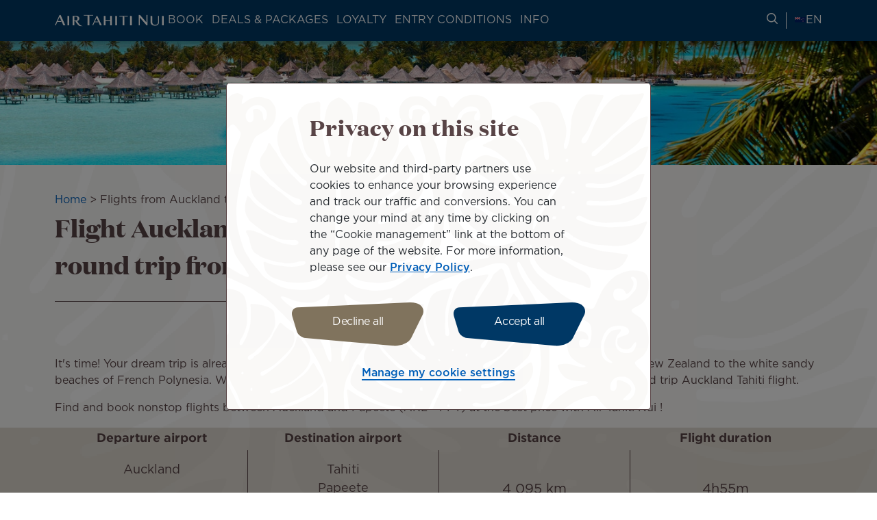

--- FILE ---
content_type: text/html; charset=UTF-8
request_url: https://nz.airtahitinui.com/flight/akl-ppt?language=zh-hant
body_size: 34001
content:
<!DOCTYPE html>
<html lang="en" dir="ltr" prefix="og: https://ogp.me/ns#">
  <head>

    <!-- Google Tag Manager -->
  <script>(function(w,d,s,l,i){w[l]=w[l]||[];w[l].push({'gtm.start':
  new Date().getTime(),event:'gtm.js'});var f=d.getElementsByTagName(s)[0],
  j=d.createElement(s),dl=l!='dataLayer'?'&l='+l:'';j.async=true;j.src=
  'https://www.googletagmanager.com/gtm.js?id='+i+dl;f.parentNode.insertBefore(j,f);
  })(window,document,'script','dataLayer','GTM-N8CXPVT');</script>
  <!-- End Google Tag Manager -->
  
    <meta charset="utf-8" />
<meta name="description" content="Find cheap flights from Auckland to Tahiti with Air Tahiti Nui flights ❀ ✈︎Fly to French Polynesia for the best price!" />
<link rel="canonical" href="https://nz.airtahitinui.com/flight/akl-ppt" />
<meta property="og:site_name" content="Air Tahiti Nui" />
<meta property="og:title" content="Flights from Auckland to Tahiti" />
<meta property="og:description" content="It&#039;s time! Your dream trip is already taking shape in your mind. All that&#039;s left to do is to book your flight from New Zealand to the white sandy beaches of French Polynesia. With Air Tahiti Nui, enjoy the best comfort and competitive airfares for your round trip Auckland Tahiti flight.Find and book nonstop flights between Auckland and Papeete (AKL - PPT) at the best price with Air Tahiti Nui !" />
<meta name="twitter:title" content="Flights from Auckland to Tahiti" />
<meta name="Generator" content="Drupal 10 (https://www.drupal.org); Commerce 3" />
<meta name="MobileOptimized" content="width" />
<meta name="HandheldFriendly" content="true" />
<meta name="viewport" content="width=device-width, initial-scale=1.0" />
<link rel="apple-touch-icon" href="/themes/custom/atn/apple-touch-icon.png" sizes="180x180" />
<link rel="icon" href="/themes/custom/atn/favicon-16x16.png" type="image/png" sizes="16x16" />
<link rel="mask-icon" href="/themes/custom/atn/safari-pinned-tab.svg" color="#003565" />
<meta name="msapplication-TileColor" content="#003565" />
<meta name="theme-color" content="#ffffff" />
<link rel="alternate" hreflang="en-au" href="https://au.airtahitinui.com/flight/akl-ppt" data-domain-context-added data-domain="australia" data-langcode="en" data-alternate="AU" />
<link rel="alternate" hreflang="en-nz" href="https://nz.airtahitinui.com/flight/akl-ppt" data-domain-context-added data-domain="new_zealand" data-langcode="en" data-alternate="NZ" />
<link rel="alternate" hreflang="en" href="https://www.airtahitinui.com/en/flight/akl-ppt" data-domain-context-added data-domain="other" data-langcode="en" data-alternate="ES" />
<link rel="alternate" hreflang="x-default" href="https://www.airtahitinui.com/en/flight/akl-ppt" data-domain-context-added data-domain="other" data-langcode="en" />
<link rel="alternate" hreflang="en-us" href="https://us.airtahitinui.com/flight/akl-ppt" data-domain-context-added data-domain="united_states" data-langcode="en" data-alternate="US" />
<link rel="alternate" hreflang="fr" href="https://fr.airtahitinui.com/vol/akl-ppt" data-domain-context-added data-domain="france" data-langcode="fr" data-alternate="FR" />
<link rel="alternate" hreflang="fr-pf" href="https://pf.airtahitinui.com/vol/akl-ppt" data-domain-context-added data-domain="french_polynesia" data-langcode="fr" data-alternate="PF" />
<link rel="alternate" hreflang="de" href="https://de.airtahitinui.com/flug/akl-ppt" data-domain-context-added data-domain="germany" data-langcode="de" data-alternate="DE" />
<link rel="alternate" hreflang="it" href="https://it.airtahitinui.com/volo/akl-ppt" data-domain-context-added data-domain="italy" data-langcode="it" data-alternate="IT" />
<link rel="alternate" hreflang="ja" href="https://jp.airtahitinui.com/flight/akl-ppt" data-domain-context-added data-domain="japan" data-langcode="ja" data-alternate="JP" />
<link rel="alternate" hreflang="es" href="https://www.airtahitinui.com/es/rutas/akl-ppt" data-domain-context-added data-domain="other" data-langcode="es" data-alternate="ES" />
<link rel="icon" href="/themes/custom/atn/favicon.ico" type="image/vnd.microsoft.icon" />

    <title>Flights from Auckland to Tahiti | Air Tahiti Nui</title>
    <link rel="stylesheet" media="all" href="/sites/default/files/css/css_g7U7fjLw--Yr5wxKbcbeiwHNMmpPa3aDaCKGZ7LmjNc.css?delta=0&amp;language=en&amp;theme=atn&amp;include=eJxFjFEKwCAMxS7k9ExPLSrrarH64e03BmOfSSCYEhLDbHvpmRweJhhpS-cLhXsEHzY3Nyku9UEhj6Vgnxu4F6cYKANa7Qu_8Ut0RW5WKTvbNukK8dnfq84t-A" />
<link rel="stylesheet" media="all" href="/sites/default/files/css/css_MNMMyPKU0SGJlwBynUvhkdLtTaJ9FbIAmN8m2LLCF1Q.css?delta=1&amp;language=en&amp;theme=atn&amp;include=eJxFjFEKwCAMxS7k9ExPLSrrarH64e03BmOfSSCYEhLDbHvpmRweJhhpS-cLhXsEHzY3Nyku9UEhj6Vgnxu4F6cYKANa7Qu_8Ut0RW5WKTvbNukK8dnfq84t-A" />
<link rel="stylesheet" media="print" href="/sites/default/files/css/css_7YpN-RiKpGEfwfDKxJ5pmmlFUSxAiADrRWw0UHOgJLE.css?delta=2&amp;language=en&amp;theme=atn&amp;include=eJxFjFEKwCAMxS7k9ExPLSrrarH64e03BmOfSSCYEhLDbHvpmRweJhhpS-cLhXsEHzY3Nyku9UEhj6Vgnxu4F6cYKANa7Qu_8Ut0RW5WKTvbNukK8dnfq84t-A" />
<link rel="stylesheet" media="all" href="/sites/default/files/css/css_AoZuA60qd9u4m94t_Y1zE0uwEye-iZ3EftY1kpkE25E.css?delta=3&amp;language=en&amp;theme=atn&amp;include=eJxFjFEKwCAMxS7k9ExPLSrrarH64e03BmOfSSCYEhLDbHvpmRweJhhpS-cLhXsEHzY3Nyku9UEhj6Vgnxu4F6cYKANa7Qu_8Ut0RW5WKTvbNukK8dnfq84t-A" />

    
  </head>
  <body class="path-node page-node-type-route">

      <!-- Google Tag Manager (noscript) -->
    <noscript><iframe src="https://www.googletagmanager.com/ns.html?id=GTM-N8CXPVT"
    height="0" width="0" style="display:none;visibility:hidden"></iframe></noscript>
    <!-- End Google Tag Manager (noscript) -->
  
        <a href="#main-content" class="visually-hidden focusable skip-link">
      Skip to main content
    </a>
    
      <div class="dialog-off-canvas-main-canvas" data-off-canvas-main-canvas>
    <div class="layout-container">

    <header role="banner">
    <div class="top-header">
      
    </div>
    <div class="header">
        <div class="region region-header">
    <div id="block-atnlogoblock" class="block block-atn-common block-atn-common-logo-block">
  
    
      <a href="/"><img src="/themes/custom/atn/logo.svg" alt="Air Tahiti NuiGo to Homepage" />
</a>
  </div>

    <button class="navburger">
      <div class="burger">
        <span></span>
        <span></span>
        <span></span>
      </div>
      <div class="burger-label">
        Menu
      </div>
    </button>
  </div>

      <div class="menus">
          <div class="region region-primary-menu">
    <nav role="navigation" aria-labelledby="block-atnmainmenublock-menu" id="block-atnmainmenublock" class="block block-menu navigation menu--">
              
  <div  class="visually-hidden block-label" id="block-atnmainmenublock-menu">ATN: Main menu block</div>
  

        

  <ul data-region="primary_menu" class="menu menu-level-0">
                  
        <li class="menu-item menu-item--expanded">
          <button type="button">Book</button>
                                
  
  <div class="menu_link_content menu-link-contentmain-menu-new-zealand view-mode-default menu-dropdown menu-dropdown-0 menu-type-default">
              
  <ul class="menu menu-level-1">
                  
        <li class="menu-item menu-item--expanded">
          <span>Column 1</span>
                                
  
  <div class="menu_link_content menu-link-contentmain-menu-new-zealand view-mode-default menu-dropdown menu-dropdown-1 menu-type-default">
              
    <ul class="menu menu-level-2">
                                    
                <li class="menu-item">
                    <a href="/book-flight">
                        Book a flight
                                                                            
  
  <div class="menu_link_content menu-link-contentmain-menu-new-zealand view-mode-default menu-dropdown menu-dropdown-2 menu-type-default">
              
      </div>



                                            </a>
                </li>
                                                
                <li class="menu-item">
                    <a href="/manage-my-booking">
                        Manage my booking
                                                                            
  
  <div class="menu_link_content menu-link-contentmain-menu-new-zealand view-mode-default menu-dropdown menu-dropdown-2 menu-type-default">
              
      </div>



                                            </a>
                </li>
                                                
                <li class="menu-item">
                    <a href="/la-carte-services">
                        A la carte services
                                                                            
  
  <div class="menu_link_content menu-link-contentmain-menu-new-zealand view-mode-default menu-dropdown menu-dropdown-2 menu-type-default">
              
      </div>



                                            </a>
                </li>
                        </ul>



      </div>



                  </li>
                      
        <li class="menu-item menu-item--expanded">
          <span>Column 2</span>
                                
  
  <div class="menu_link_content menu-link-contentmain-menu-new-zealand view-mode-default menu-dropdown menu-dropdown-1 menu-type-default">
              
    <ul class="menu menu-level-2">
                                    
                <li class="menu-item">
                    <a href="/traveling-group">
                        Traveling in a group
                                                                            
  
  <div class="menu_link_content menu-link-contentmain-menu-new-zealand view-mode-default menu-dropdown menu-dropdown-2 menu-type-default">
              
      </div>



                                            </a>
                </li>
                                                
                <li class="menu-item">
                    <a href="/our-destinations">
                        Our destinations
                                                                            
  
  <div class="menu_link_content menu-link-contentmain-menu-new-zealand view-mode-default menu-dropdown menu-dropdown-2 menu-type-default">
              
      </div>



                                            </a>
                </li>
                        </ul>



      </div>



                  </li>
                      
        <li class="menu-item menu-item--expanded">
          <span>Column 3</span>
                                
  
  <div class="menu_link_content menu-link-contentmain-menu-new-zealand view-mode-default menu-dropdown menu-dropdown-1 menu-type-default">
              
    <ul class="menu menu-level-2">
                                    
                <li class="menu-item">
                    <a href="/partner-services">
                        Partner services
                                                                            
  
  <div class="menu_link_content menu-link-contentmain-menu-new-zealand view-mode-default menu-dropdown menu-dropdown-2 menu-type-default">
              
            <div class="field field--name-field-description field--type-string-long field--label-hidden field__item">Book a TGV ticket, an accommodation, a car or even a helicopter.</div>
      
      </div>



                                            </a>
                </li>
                                                
                <li class="menu-item">
                    <a href="/payment-options">
                        Payment facilities
                                                                            
  
  <div class="menu_link_content menu-link-contentmain-menu-new-zealand view-mode-default menu-dropdown menu-dropdown-2 menu-type-default">
              
            <div class="field field--name-field-description field--type-string-long field--label-hidden field__item">Hold my fare for 72 hours, pay in several installments, pay with several cards or offset your emissions.</div>
      
      </div>



                                            </a>
                </li>
                        </ul>



      </div>



                  </li>
          </ul>



      </div>



                  </li>
                      
        <li class="menu-item menu-item--expanded">
          <button type="button">Deals &amp; packages</button>
                                
  
  <div class="menu_link_content menu-link-contentmain-menu-new-zealand view-mode-default menu-dropdown menu-dropdown-0 menu-type-default">
              
  <ul class="menu menu-level-1">
                  
        <li class="menu-item menu-item--expanded">
          <span>Column 1</span>
                                
  
  <div class="menu_link_content menu-link-contentmain-menu-new-zealand view-mode-default menu-dropdown menu-dropdown-1 menu-type-default">
              
    <ul class="menu menu-level-2">
                                    
                <li class="menu-item">
                    <a href="/flight-deals">
                        Flight Deals
                                                                            
  
  <div class="menu_link_content menu-link-contentmain-menu-new-zealand view-mode-default menu-dropdown menu-dropdown-2 menu-type-default">
              
      </div>



                                            </a>
                </li>
                                                
                <li class="menu-item">
                    <a href="/deals-packages">
                        Deals &amp; Packages
                                                                            
  
  <div class="menu_link_content menu-link-contentmain-menu-new-zealand view-mode-default menu-dropdown menu-dropdown-2 menu-type-default">
              
      </div>



                                            </a>
                </li>
                        </ul>



      </div>



                  </li>
                      
        <li class="menu-item menu-item--expanded">
          <span>Column 2</span>
                                
  
  <div class="menu_link_content menu-link-contentmain-menu-new-zealand view-mode-default menu-dropdown menu-dropdown-1 menu-type-default">
              
    <ul class="menu menu-level-2">
                                    
                <li class="menu-item">
                    <a href="/packages-island">
                        Packages by island
                                                                            
  
  <div class="menu_link_content menu-link-contentmain-menu-new-zealand view-mode-default menu-dropdown menu-dropdown-2 menu-type-default">
              
      </div>



                                            </a>
                </li>
                                                
                <li class="menu-item">
                    <a href="/packages-themes">
                        Packages by themes
                                                                            
  
  <div class="menu_link_content menu-link-contentmain-menu-new-zealand view-mode-default menu-dropdown menu-dropdown-2 menu-type-default">
              
      </div>



                                            </a>
                </li>
                        </ul>



      </div>



                  </li>
                      
        <li class="menu-item">
          <span>Column 3</span>
                                
  
  <div class="menu_link_content menu-link-contentmain-menu-new-zealand view-mode-default menu-dropdown menu-dropdown-1 menu-type-default">
              
      </div>



                  </li>
          </ul>



      </div>



                  </li>
                      
        <li class="menu-item menu-item--expanded">
          <button type="button">Loyalty</button>
                                
  
  <div class="menu_link_content menu-link-contentmain-menu-new-zealand view-mode-default menu-dropdown menu-dropdown-0 menu-type-default">
              
  <ul class="menu menu-level-1">
                  
        <li class="menu-item">
          <span>Column 1</span>
                                
  
  <div class="menu_link_content menu-link-contentmain-menu-new-zealand view-mode-club-tiare menu-dropdown menu-dropdown-1 menu-type-club_tiare">
              <div class="atn-user-login-club-tiare block block-atn-user block-atn-user-login-club-tiare-block" data-drupal-selector="atn-user-login-club-tiare" id="block-atnloginclubtiareblock">
  
    
      <form action="/flight/akl-ppt?language=zh-hant" method="post" id="atn-user-login-club-tiare" accept-charset="UTF-8">
  <input data-drupal-selector="edit-redirect-url" type="hidden" name="redirect_url" value="" />
<div class="tiare-preform js-form-wrapper form-wrapper" data-drupal-selector="edit-pre-form" id="edit-pre-form"><div class="wrapper-logo-club-tiare-text js-form-wrapper form-wrapper" data-drupal-selector="edit-image-texte" id="edit-image-texte"><object type="image/svg+xml" item-prop="image" id="clubtiare-logo" data="/themes/custom/atn/assets/images/logo/club_tiare_logo.svg" data-drupal-selector="edit-image"><svg width="81" height="39" viewBox="0 0 81 39" fill="none" xmlns="http://www.w3.org/2000/svg">
<g clip-path="url(#clip0_6102_80816)">
<path d="M31.8154 0H30.8862V18.8793H31.8154V0Z" fill="white"/>
<path d="M42.0515 19.2183C45.094 19.2183 46.8695 17.1894 47.5177 15.4983V18.8804H48.4193V4.67792H47.5177V12.6815C47.5177 15.9222 45.1509 18.3735 42.1636 18.3735C38.866 18.3735 37.0905 16.148 37.0905 12.8504V4.67792H36.189V12.9902C36.189 16.681 38.3023 19.2183 42.0499 19.2183H42.0515Z" fill="white"/>
<path d="M54.5354 15.0196C55.4938 17.3587 57.6916 19.2187 60.8187 19.2187C64.6507 19.2187 67.8346 16.1193 67.8346 11.808V11.7512C67.8346 7.41225 64.6507 4.34045 60.8187 4.34045C57.7193 4.34045 55.5214 6.22807 54.5354 8.5949V0H53.6338V18.8793H54.5354V15.0196ZM54.4785 11.7512C54.4785 8.08805 57.2401 5.21438 60.7342 5.21438C64.2284 5.21438 66.8778 8.03276 66.8778 11.7804V11.8372C66.8778 15.6416 64.3128 18.3463 60.7342 18.3463C57.1556 18.3463 54.4785 15.4727 54.4785 11.808V11.7512Z" fill="white"/>
<path d="M31.6643 38.5844C34.4274 38.5844 35.9894 37.6982 36.6729 36.1055C37.3302 37.6045 38.1612 38.675 41.1331 38.675C42.5984 38.675 43.8731 38.1282 44.4307 37.5722L44.1865 37.1453C43.7318 37.3188 42.7934 37.4233 42.7934 35.9565C42.7934 33.6265 42.8241 29.7223 42.8241 28.3307C42.8241 24.4587 40.4389 22.9459 34.9327 22.9459C30.1607 22.9459 28.2869 24.8995 28.2869 26.1467C28.2869 27.9806 29.3651 28.2202 31.179 28.2202C31.2435 28.2202 33.0251 28.1818 33.0251 28.1818C33.0251 28.1818 33.0574 25.8533 33.0574 25.6675C33.0574 24.3973 33.7224 23.4896 34.7208 23.4896C36.0217 23.4896 36.355 24.7905 36.355 25.9701V29.048L34.0557 29.4719C30.3957 30.137 27.0981 30.7421 27.0981 34.2516C27.0981 36.8534 29.3068 38.5859 31.6659 38.5859L31.6643 38.5844ZM35.5056 29.9957L36.3534 29.7837V33.6526C36.3534 34.8322 36.1522 36.0809 34.7853 36.0809C33.5381 36.0809 33.1373 35.2331 33.1373 33.5605C33.1373 31.3104 33.4921 30.5348 35.5056 29.9957Z" fill="white"/>
<path d="M26.2756 14.7334C25.2942 16.9114 23.1916 18.438 20.5114 18.438C16.8207 18.438 14.1145 15.4507 14.1145 11.8721V11.8152C14.1145 8.23659 16.707 5.24927 20.4546 5.24927C23.0656 5.24927 25.1959 6.74523 26.2204 8.88628L27.1188 8.53456C25.9854 6.12012 23.5894 4.40298 20.5114 4.40298C16.1434 4.40298 13.1284 7.86951 13.1284 11.8429V11.8997C13.1284 15.8731 16.1434 19.2828 20.4838 19.2828C23.597 19.2828 26.0084 17.5211 27.1373 15.0698L26.2756 14.7319V14.7334Z" fill="white"/>
<path d="M23.7355 35.0746V23.2467H15.7412V23.9516C17.0882 24.3279 17.145 25.2802 17.145 26.6349V35.0746C17.145 36.6412 17.2111 37.4691 15.904 37.8561V38.3722H24.975V37.8561C23.9214 37.5152 23.734 36.8348 23.734 35.0746H23.7355Z" fill="white"/>
<path d="M11.6249 37.2061C9.97532 37.2061 10.1581 34.9145 10.1581 34.9145L10.1305 24.0234L13.084 24.0142V23.2478H10.1305V17.9536L9.55603 17.9751C8.10461 21.0607 5.30929 22.9099 0.998047 23.3968L1.01033 24.005H3.32338L3.23277 33.202C3.20205 36.9834 5.56271 38.6775 8.58688 38.6775C10.9015 38.6775 12.528 38.06 13.1085 37.587C13.1162 37.5808 12.8106 36.8943 12.809 36.8973C12.7906 36.9158 12.3575 37.2076 11.6249 37.2076V37.2061Z" fill="white"/>
<path d="M79.8114 33.7265C78.7378 35.1135 77.2065 35.5896 75.6583 35.5896C73.4374 35.5896 71.6558 33.917 71.6558 30.4182H80.7314C80.7314 26.5155 78.2509 22.9445 73.1087 22.9445C68.5103 22.9445 65.0054 25.9702 65.0054 30.8406C65.0054 35.7109 68.4197 38.6752 73.0166 38.6752C76.3326 38.6752 79.1525 36.9704 80.3013 34.0322L79.8114 33.7265ZM73.29 23.4283C75.0086 23.4283 74.7567 25.5356 74.7567 29.6595H71.6558C71.6558 25.5049 71.4039 23.4283 73.29 23.4283Z" fill="white"/>
<path d="M59.3356 23.0738C56.6432 23.0738 55.1365 24.7387 54.1858 26.3898L54.1797 23.2274L46.6646 23.2305L46.6983 23.9017C47.8748 24.3717 47.9148 25.264 47.9148 26.6187V35.0584C47.9148 36.6251 47.9808 37.4529 46.6738 37.84V38.356H51.6792L56.207 38.3376L56.1825 37.754C55.3976 37.5896 54.1781 36.9875 54.1781 35.4332V29.8118C54.1781 27.6032 55.0505 26.462 56.7246 26.462C58.7013 26.462 58.7996 28.4188 58.7996 29.0362C58.7996 29.1099 58.8042 30.5828 58.8042 30.5828C58.8042 30.5828 60.4077 30.5798 60.5106 30.5798C62.1494 30.5798 63.8051 29.3326 63.8051 27.1532C63.8051 24.6881 61.681 23.0738 59.3326 23.0738H59.3356Z" fill="white"/>
</g>
<defs>
<clipPath id="clip0_6102_80816">
<rect width="79.7342" height="38.6755" fill="white" transform="translate(0.996582)"/>
</clipPath>
</defs>
</svg>
</object>
<p class="login-text" data-drupal-selector="edit-text">Login / Sign Up</p>
</div>
<div class="pre-form-text js-form-wrapper form-wrapper" data-drupal-selector="edit-text" id="edit-text--2">
            <div data-drupal-selector="edit-text" class="clearfix text-formatted field field--name-field-club-tiare-sign-up-intro field--type-text-long field--label-hidden field__item"><p>Connect to your Club Tiare account or <a href="/my-club-tiare-account-login-creation">Join Now</a></p></div>
      </div>
</div>
<div class="group three-items tiare-form js-form-wrapper form-wrapper" data-drupal-selector="edit-container" id="edit-container"><div class="js-form-item form-item js-form-type-number form-type-number js-form-item-club-tiare-number form-item-club-tiare-number">
      <label for="edit-club-tiare-number" class="js-form-required form-required">Enter your Club Tiare number</label>
        <input min="100000000" max="999999999" class="username form-number required" data-drupal-selector="edit-club-tiare-number" type="number" id="edit-club-tiare-number" name="club_tiare_number" value="" step="1" placeholder="123456789" required="required" aria-required="true" />

        </div>
<div class="links js-form-wrapper form-wrapper" data-drupal-selector="edit-container-link" id="edit-container-link"><div class="js-form-item form-item js-form-type-password form-type-password js-form-item-password form-item-password">
      <label for="edit-password" class="js-form-required form-required">Enter your password</label>
        <input class="password form-text required" data-drupal-selector="edit-password" type="password" id="edit-password" name="password" size="60" maxlength="128" placeholder="Password" required="required" aria-required="true" />

        </div>
<div class="tiare-links-wrapper js-form-wrapper form-wrapper" data-drupal-selector="edit-link-wrapper" id="edit-link-wrapper"><a href="/club-tiare-forgot-account-number" class="tiare-link" data-drupal-selector="edit-first" id="edit-first">Forgot account</a><span class="separator" data-drupal-selector="edit-separator">|</span>
<a href="/club-tiare-forgot-password" class="tiare-link" data-drupal-selector="edit-forgot" id="edit-forgot">Forgot password</a></div>
</div>
<div class="submit-bt js-form-wrapper form-wrapper" data-drupal-selector="edit-container-submit" id="edit-container-submit"><input class="tiare-submit submit  button js-form-submit form-submit" data-drupal-selector="edit-submit" type="submit" id="edit-submit" name="op" value="Sign in" />
</div>
</div>
<input autocomplete="off" data-drupal-selector="form-rg7ki5dwgxr7a0xpb5mklt28qwbctgzrfswdfrhddb4" type="hidden" name="form_build_id" value="form-rG7KI5dwGXR7a0xpB5mklt28qwBCTGzrFSwdfRhdDb4" />
<input data-drupal-selector="edit-atn-user-login-club-tiare" type="hidden" name="form_id" value="atn_user_login_club_tiare" />
<input data-drupal-selector="edit-form-build-unique-id" type="hidden" name="form_build_unique_id" value="atn-user-login-club-tiare" />

</form>

  </div>

      </div>



                  </li>
                      
        <li class="menu-item menu-item--expanded">
          <span>Column 2</span>
                                
  
  <div class="menu_link_content menu-link-contentmain-menu-new-zealand view-mode-default menu-dropdown menu-dropdown-1 menu-type-default">
              
    <ul class="menu menu-level-2">
                                    
                <li class="menu-item">
                    <a href="/our-loyalty-program-its-advantages">
                        Our program &amp; its advantages
                                                                            
  
  <div class="menu_link_content menu-link-contentmain-menu-new-zealand view-mode-default menu-dropdown menu-dropdown-2 menu-type-default">
              
            <div class="field field--name-field-description field--type-string-long field--label-hidden field__item">Join our Club Tiare frequent flyer program to start collecting miles and enjoy exclusive benefits.</div>
      
      </div>



                                            </a>
                </li>
                                                
                <li class="menu-item">
                    <a href="/earn-miles">
                        Earn Miles
                                                                            
  
  <div class="menu_link_content menu-link-contentmain-menu-new-zealand view-mode-default menu-dropdown menu-dropdown-2 menu-type-default">
              
      </div>



                                            </a>
                </li>
                                                
                <li class="menu-item">
                    <a href="/buy-or-transfer-miles">
                        Buy or transfer miles
                                                                            
  
  <div class="menu_link_content menu-link-contentmain-menu-new-zealand view-mode-default menu-dropdown menu-dropdown-2 menu-type-default">
              
      </div>



                                            </a>
                </li>
                                                
                <li class="menu-item">
                    <a href="/redeem-miles">
                        Redeem Miles
                                                                            
  
  <div class="menu_link_content menu-link-contentmain-menu-new-zealand view-mode-default menu-dropdown menu-dropdown-2 menu-type-default">
              
      </div>



                                            </a>
                </li>
                        </ul>



      </div>



                  </li>
                      
        <li class="menu-item menu-item--expanded">
          <span>Column 3</span>
                                
  
  <div class="menu_link_content menu-link-contentmain-menu-new-zealand view-mode-default menu-dropdown menu-dropdown-1 menu-type-default">
              
    <ul class="menu menu-level-2">
                                    
                <li class="menu-item">
                    <a href="/products/club-tiare-online-shop">
                        Online shop
                                                                            
  
  <div class="menu_link_content menu-link-contentmain-menu-new-zealand view-mode-default menu-dropdown menu-dropdown-2 menu-type-default">
              
      </div>



                                            </a>
                </li>
                                                
                <li class="menu-item">
                    <a href="/earn-or-redeem-miles-our-club-tiare-partners">
                        Non-air Partners
                                                                            
  
  <div class="menu_link_content menu-link-contentmain-menu-new-zealand view-mode-default menu-dropdown menu-dropdown-2 menu-type-default">
              
            <div class="field field--name-field-description field--type-string-long field--label-hidden field__item">Earn &amp; Burn your Miles  </div>
      
      </div>



                                            </a>
                </li>
                                                
                <li class="menu-item">
                    <a href="/news/club_tiare">
                        Club Tiare news
                                                                            
  
  <div class="menu_link_content menu-link-contentmain-menu-new-zealand view-mode-default menu-dropdown menu-dropdown-2 menu-type-default">
              
      </div>



                                            </a>
                </li>
                        </ul>



      </div>



                  </li>
          </ul>



      </div>



                  </li>
                      
        <li class="menu-item menu-item--expanded">
          <button type="button">Entry conditions</button>
                                
  
  <div class="menu_link_content menu-link-contentmain-menu-new-zealand view-mode-default menu-dropdown menu-dropdown-0 menu-type-default">
              
  <ul class="menu menu-level-1">
                  
        <li class="menu-item menu-item--expanded">
          <span>Column 1</span>
                                
  
  <div class="menu_link_content menu-link-contentmain-menu-new-zealand view-mode-default menu-dropdown menu-dropdown-1 menu-type-default">
              
    <ul class="menu menu-level-2">
                                    
                <li class="menu-item">
                    <a href="/documents-and-entry-requirements">
                        Documents and entry requirements
                                                                            
  
  <div class="menu_link_content menu-link-contentmain-menu-new-zealand view-mode-default menu-dropdown menu-dropdown-2 menu-type-default">
              
      </div>



                                            </a>
                </li>
                                                
                <li class="menu-item">
                    <a href="/sanitary-measures">
                        Sanitary measures on board and at the airport
                                                                            
  
  <div class="menu_link_content menu-link-contentmain-menu-new-zealand view-mode-default menu-dropdown menu-dropdown-2 menu-type-default">
              
      </div>



                                            </a>
                </li>
                        </ul>



      </div>



                  </li>
                      
        <li class="menu-item">
          <span>column 2</span>
                                
  
  <div class="menu_link_content menu-link-contentmain-menu-new-zealand view-mode-default menu-dropdown menu-dropdown-1 menu-type-default">
              
      </div>



                  </li>
          </ul>



      </div>



                  </li>
                      
        <li class="menu-item menu-item--expanded">
          <button type="button">Info</button>
                                
  
  <div class="menu_link_content menu-link-contentmain-menu-new-zealand view-mode-default menu-dropdown menu-dropdown-0 menu-type-default">
              
  <ul class="menu menu-level-1">
                  
        <li class="menu-item menu-item--expanded">
          <span>Column 1</span>
                                
  
  <div class="menu_link_content menu-link-contentmain-menu-new-zealand view-mode-default menu-dropdown menu-dropdown-1 menu-type-default">
              
    <ul class="menu menu-level-2">
                                    
                <li class="menu-item">
                    <a href="/online-checkin">
                        Online check-in
                                                                            
  
  <div class="menu_link_content menu-link-contentmain-menu-new-zealand view-mode-default menu-dropdown menu-dropdown-2 menu-type-default">
              
      </div>



                                            </a>
                </li>
                                                
                <li class="menu-item">
                    <a href="/departures-arrivals">
                        Arrivals &amp; Departures
                                                                            
  
  <div class="menu_link_content menu-link-contentmain-menu-new-zealand view-mode-default menu-dropdown menu-dropdown-2 menu-type-default">
              
      </div>



                                            </a>
                </li>
                                                
                <li class="menu-item">
                    <a href="/airports-and-lounges">
                        Airports and Lounges
                                                                            
  
  <div class="menu_link_content menu-link-contentmain-menu-new-zealand view-mode-default menu-dropdown menu-dropdown-2 menu-type-default">
              
      </div>



                                            </a>
                </li>
                                                
                <li class="menu-item">
                    <a href="/air-tahiti-nui-app">
                        Air Tahiti Nui app
                                                                            
  
  <div class="menu_link_content menu-link-contentmain-menu-new-zealand view-mode-default menu-dropdown menu-dropdown-2 menu-type-default">
              
      </div>



                                            </a>
                </li>
                        </ul>



      </div>



                  </li>
                      
        <li class="menu-item menu-item--expanded">
          <span>Column 2</span>
                                
  
  <div class="menu_link_content menu-link-contentmain-menu-new-zealand view-mode-default menu-dropdown menu-dropdown-1 menu-type-default">
              
    <ul class="menu menu-level-2">
                                    
                <li class="menu-item">
                    <a href="/onboard-experience">
                        Onboard experience
                                                                            
  
  <div class="menu_link_content menu-link-contentmain-menu-new-zealand view-mode-default menu-dropdown menu-dropdown-2 menu-type-default">
              
            <div class="field field--name-field-description field--type-string-long field--label-hidden field__item">Discover our travel classes, entertainment, wifi and onboard menus.</div>
      
      </div>



                                            </a>
                </li>
                                                
                <li class="menu-item">
                    <a href="/passenger-services-and-assistance">
                        Passenger services and assistance
                                                                            
  
  <div class="menu_link_content menu-link-contentmain-menu-new-zealand view-mode-default menu-dropdown menu-dropdown-2 menu-type-default">
              
            <div class="field field--name-field-description field--type-string-long field--label-hidden field__item">Traveling with your family, an unaccompanied minor, a pet or requiring special assistance.</div>
      
      </div>



                                            </a>
                </li>
                                                
                <li class="menu-item">
                    <a href="/baggage-policies">
                        Baggage 
                                                                            
  
  <div class="menu_link_content menu-link-contentmain-menu-new-zealand view-mode-default menu-dropdown menu-dropdown-2 menu-type-default">
              
            <div class="field field--name-field-description field--type-string-long field--label-hidden field__item">Dimensions to respect, regulated or prohibited items, sports equipment...</div>
      
      </div>



                                            </a>
                </li>
                        </ul>



      </div>



                  </li>
                      
        <li class="menu-item menu-item--expanded">
          <span>Column 3</span>
                                
  
  <div class="menu_link_content menu-link-contentmain-menu-new-zealand view-mode-default menu-dropdown menu-dropdown-1 menu-type-default">
              
    <ul class="menu menu-level-2">
                                    
                <li class="menu-item">
                    <a href="/our-cargo-and-tracking-service">
                        Our cargo and tracking service
                                                                            
  
  <div class="menu_link_content menu-link-contentmain-menu-new-zealand view-mode-default menu-dropdown menu-dropdown-2 menu-type-default">
              
            <div class="field field--name-field-description field--type-string-long field--label-hidden field__item">Ship your parcels, bulky items or have your pets travel in the hold.</div>
      
      </div>



                                            </a>
                </li>
                                                
                <li class="menu-item">
                    <a href="/travel-guides">
                        Reva Tahiti your travel guide
                                                                            
  
  <div class="menu_link_content menu-link-contentmain-menu-new-zealand view-mode-default menu-dropdown menu-dropdown-2 menu-type-default">
              
            <div class="field field--name-field-description field--type-string-long field--label-hidden field__item">Plan your trip with our must-dos and useful tips.</div>
      
      </div>



                                            </a>
                </li>
                        </ul>



      </div>



                  </li>
          </ul>



      </div>



                  </li>
          </ul>


  </nav>

  </div>

          <div class="region region-secondary-menu">
    <div id="block-atnhelpblock" class="block block-atn-common block-atn-common-help">
  
    
      <a href="/faq" title="Search for travel information" class="help-link"><span class="sr-only">Search for travel information</span>
<span class="icon-search" aria-hidden="true"></span>
</a>
  </div>
<div class="current-language block block-atn-common block-atn-common-language-selector-block" id="block-atnlanguageselector">
  
    
      <button type="button"><div class="active-domain-flag"><?xml version="1.0"?>
<svg version="1.1" xmlns="http://www.w3.org/2000/svg" xmlns:xlink="http://www.w3.org/1999/xlink" height="600" width="1200" viewBox="0 0 1200 600" preserveAspectRatio="xMidYMin meet">
<defs>
	<clipPath id="Canton">
		<path d="M 0,0 L 600,0 L 600,300 L 0,300 z"/>
	</clipPath>
	<clipPath id="Diagonals">
		<path d="M 0,0 L 300,150 L 0,150 z M 300,0 L 600,0 L 300,150 z M 300,150 L 600,150 L 600,300 z M 300,150 L 300,300 L 0,300 z"/>
	</clipPath>
	<g id="Pentagram">
		<g id="Arm" transform="translate(0,-0.324925)">
			<path d="M 0,0 L 0,0.5 L 1,0 z"/>
			<path d="M 0,0 L 0,-0.5 L 1,0 z" transform="rotate(-36,1,0)"/>
		</g>
		<use xlink:href="#Arm" transform="scale(-1,1)"/>
		<use xlink:href="#Arm" transform="rotate(72,0,0)"/>
		<use xlink:href="#Arm" transform="rotate(-72,0,0)"/>
		<use xlink:href="#Arm" transform="rotate(-72,0,0) scale(-1,1)"/>
	</g>
</defs>

<rect fill="#012169" x="0" y="0" width="1200" height="600"/>

<g id="Flag_of_the_United_Kingdom">
	<path id="Saint_Andrews_Cross" stroke="#FFF" d="M 0,0 L 600,300 M 0,300 L 600,0" stroke-width="60" clip-path="url(#Canton)"/>
	<path id="Saint_Patricks_Cross" stroke="#C8102E" d="M 0,0 L 600,300 M 0,300 L 600,0" stroke-width="40" clip-path="url(#Diagonals)"/>
	<g id="Saint_Georges_Cross">
		<path stroke="#FFF" d="M 300,0 L 300,300 M 0,150 L 600,150" stroke-width="100" clip-path="url(#Canton)"/>
		<path stroke="#C8102E" d="M 300,0 L 300,300 M 0,150 L 600,150" stroke-width="60" clip-path="url(#Canton)"/>
	</g>
</g>

<g id="Southern_Cross">
	<g id="Gamma_Crucis">
		<use xlink:href="#Pentagram" fill="#FFF" transform="translate(900,120) scale(45.4)"/>
		<use xlink:href="#Pentagram" fill="#C8102E" transform="translate(900,120) scale(30)"/>
	</g>
	<g transform="rotate(82,900,240)">
		<g id="Delta_Crucis">
			<use xlink:href="#Pentagram" fill="#FFF" transform="translate(900,120) rotate(-82) scale(40.4)"/>
			<use xlink:href="#Pentagram" fill="#C8102E" transform="translate(900,120) rotate(-82) scale(25)"/>
		</g>
		<g id="Beta_Crucis">
			<use xlink:href="#Pentagram" fill="#FFF" transform="translate(900,380) rotate(-82) scale(45.4)"/>
			<use xlink:href="#Pentagram" fill="#C8102E" transform="translate(900,380) rotate(-82) scale(30)"/>
		</g>
	</g>
	<g id="Alpha_Crucis">
		<use xlink:href="#Pentagram" fill="#FFF" transform="translate(900,480) scale(50.4)"/>
		<use xlink:href="#Pentagram" fill="#C8102E" transform="translate(900,480) scale(35)"/>
	</g>
</g>
</svg>
</div>
<div class="active-language">EN</div>
</button><div class="dropdown-languages"><div class="dropdown-languages-container"><div class="wrapper-left"><div class="title">Select your location</div>
<div class="description"><p>For a personalized experience, choose your country or region. You'll have access to offers, packages and services dedicated to you.</p></div>
</div>
<div class="wrapper-right"><div class="item-list"><ul class="domains-languages"><li><a href="https://au.airtahitinui.com/flight/akl-ppt" class="language-link">Australia (AUD)</a><div class="domain-flag"><?xml version="1.0" encoding="UTF-8"?>
<svg xmlns="http://www.w3.org/2000/svg" xmlns:xlink="http://www.w3.org/1999/xlink" width="1280" height="640" viewBox="0 0 10080 5040" preserveAspectRatio="xMidYMid meet">
<defs>
<clipPath id="c1"><path d="M0,0H6V3H0z"/></clipPath>
<clipPath id="c2"><path d="M0,0V1.5H6V3H6zM6,0H3V3H0V3z"/></clipPath>
<path id="Star7" d="M0,-360 69.421398,-144.155019 281.459334,-224.456329 155.988466,-35.603349 350.974048,80.107536 125.093037,99.758368 156.198146,324.348792 0,160 -156.198146,324.348792 -125.093037,99.758368 -350.974048,80.107536 -155.988466,-35.603349 -281.459334,-224.456329 -69.421398,-144.155019z"/>
<path id="Star5" d="M0,-210 54.859957,-75.508253 199.721868,-64.893569 88.765275,28.841586 123.434903,169.893569 0,93.333333 -123.434903,169.893569 -88.765275,28.841586 -199.721868,-64.893569 -54.859957,-75.508253z"/>
</defs>
<g transform="scale(840)">
<rect width="12" height="6" fill="#00008b"/>
<path d="M0,0 6,3M6,0 0,3" stroke="#fff" stroke-width="0.6" clip-path="url(#c1)"/>
<path d="M0,0 6,3M6,0 0,3" stroke="#f00" stroke-width="0.4" clip-path="url(#c2)"/>
<path d="M3,0V3M0,1.5H6" stroke="#fff"/>
<path d="M3,0V3M0,1.5H6" stroke="#f00" stroke-width="0.6"/>
</g>
<g fill="#fff">
<use id="Comwlth" xlink:href="#Star7" transform="translate(2520, 3780) scale(2.1)"/>
<use id="αCrucis" xlink:href="#Star7" x="7560" y="4200"/>
<use id="βCrucis" xlink:href="#Star7" x="6300" y="2205"/>
<use id="γCrucis" xlink:href="#Star7" x="7560" y="840"/>
<use id="δCrucis" xlink:href="#Star7" x="8680" y="1869"/>
<use id="εCrucis" xlink:href="#Star5" x="8064" y="2730"/>
</g>
</svg>
</div>
</li><li><a href="https://fr.airtahitinui.com/vol/akl-ppt" class="language-link">France (EUR)</a><div class="domain-flag"><?xml version="1.0" encoding="UTF-8"?>
<svg xmlns="http://www.w3.org/2000/svg" width="900" height="600"  viewBox="0 0 900 600" preserveAspectRatio="xMidYMin meet">
    <rect width="900" height="600" fill="#ED2939"/><rect width="600" height="600" fill="#fff"/><rect width="300" height="600" fill="#002395"/>
</svg>
</div>
</li><li><a href="https://pf.airtahitinui.com/vol/akl-ppt" class="language-link">French Polynesia (XPF)</a><div class="domain-flag"><svg height="400" width="600" xmlns="http://www.w3.org/2000/svg" xmlns:xlink="http://www.w3.org/1999/xlink"  viewBox="0 0 600 400" preserveAspectRatio="xMidYMin meet">
    <clipPath id="a"><ellipse cx="300" cy="201" rx="85.849" ry="88.189"/></clipPath><path d="m0 0h600v400h-600z" fill="#ce1126"/><path d="m0 100h600v200h-600z" fill="#fff"/><g clip-path="url(#a)" stroke-width=".998245" transform="matrix(1.0017589 0 0 1.0017576 -.527671 -.947282)"><g fill="#ff9c10" stroke-width=".998245"><path d="m262.715 190.60053v-5.7622l14.575 6.18164z"/><path d="m262.715 181.9571v-9.6023s-1.7009.23946-1.4578-1.681c.0802-4.0011 10.667 7.3028 16.093 10.984l-.12067 7.6824z"/><path d="m244.976 214.61025v-18.966l-34.98-1.67 4.3737 20.40037z"/><path d="m245.461 191.3209-.2423-13.444-31.822-12.484-.48685 22.80705z"/><path d="m244.491 173.323 3.5727-3.6863s-2.301-1.5668-2.1871-3.0084c.0433-1.4582 2.3147-1.6794 2.358-3.2621.0417-1.4582-2.573-1.6334-2.6011-3.0924-.17088-1.5811 2.0154-3.2764 2.0154-3.2764l-22.591-19.446-5.588 23.7683z"/><path d="m351.373 214.61-.2423-18.485 35.464-2.6412-2.91475 21.1266z"/><path d="m384.47 187.91c-.40794-3.001-.83573-5.9945-1.5312-8.9375-.93116-3.9401-2.1206-7.8167-3.5625-11.594-.10645-.27883-.26579-.53476-.375-.8125l-27.625 11.562.25 13.688z"/><path d="m365.59 143.47c-5.5104 4.1667-11.021 8.3333-16.531 12.5.0273 1.1959 1.2194 2.1156 1.5482 3.2604.76317 1.6063-.75368 3.0262-1.6924 4.1613-.76068 1.047.87892 1.5806 1.4239 2.1993 1.1999 1.2319.15476 3.1621-1.1234 3.8787 1.5397.9212 2.3175 2.6452 2.6562 4.3438 8.25-4.2917 16.5-8.5833 24.75-12.875-2.9604-6.2356-6.6518-12.1325-11.0315-17.4685z"/><path d="m333.405 190.84056.2423-5.5235-14.08765 6.12292z"/><path d="m319.4906 182.1989s13.115-11.703 15.909-13.864c0 2.401-1.5172 4.2604-1.5172 4.2604v9.1234l-14.3322 6.72145z"/><path d="m234.54 135.87 14.718 16.14c.40598-1.5066 3.7436-1.7357 7.1437-1.4954 3.4018.23946 6.1128-.22519 6.1128 2.1758 0 2.4002-1.7258 2.0592-1.7258 3.7402s2.5858 1.5399 2.5858 3.6982c0 2.1607-1.875 1.7198-1.8846 3.3929-.006 1.3829 1.956 1.4566 1.956 1.4566l13.785 13.205.0602-14.105-28.42-44.052z"/><path d="m257.28 119.19 19.25 38.906s.21583-35.913 3.4604-37.837l-5.4068-9.8338z"/><path d="m319.41 115.06c-2.3958 8.2812-4.7917 16.562-7.1875 24.844 2.2408.26667 4.5038.33859 6.7557.21383 2.0248.17376.4475 2.0722.55535 3.1952-.01 5.0928-.0199 10.186-.0298 15.278 6.7708-11.958 13.542-23.917 20.312-35.875-4.6702-2.4376-9.627-4.2482-14.616-5.9053-1.9021-.67149-3.83505-1.25313-5.78975-1.75073z"/><path d="m344.69 125.44-25.125 38.625-.0312 14.875c5.5944-5.3224 11.217-10.617 16.794-15.957 1.0585-1.4987-3.3598-2.2326-1.1513-4.0588 2.0005-.63097 2.3398-3.8629.233-4.4839-1.7358-2.5486 1.5703-3.8992 3.6531-3.6202 2.9008.13241 5.8889-.63149 8.725.17415 1.5616 1.4931 3-2.2551 4.532-3.0989 3.0298-3.0477 6.0632-6.0921 9.0586-9.1737-4.937-5.1457-10.5732-9.61465-16.6882-13.28165z"/></g><g fill="#083d9c" stroke="#083d9c" stroke-width="1.928609"><path d="m279.88 275.41c-6.1779.34881-12.334 4.5177-15.219 6.75 5.1802 2.2672 10.71 4.037 16.594 5.25 9.3748 1.574 18.75 1.5625 28.125 1.5625 1.5304-.1927 3.0449-.41052 4.5312-.65625l19.75-6.6562s-9.5008-6.2714-17.031-6c-7.5312.27137-12.615 7.6383-18.688 7.0938-6.0727-.54364-8.5049-7.3438-17.25-7.3438-.27329 0-.53872-.0154-.8122-.00005z" stroke-width="2.05339"/><g stroke-width="1.928609"><path d="m356.24 270.7905s-9.7159-10.323-21.134-10.563c-11.417-.24185-8.2581 4.8012-17.003 5.5203-8.7444.72076-10.932-5.2809-18.948-5.0414-8.015.23947-12.632 5.0414-18.703 5.2824-6.0726.23947-13.846-6.0032-18.462-5.7614-4.6157.23946-21.134 7.2013-21.134 7.2013l3.154 2.8813z"/><path d="m229.68 257.1 138.46.4813c2.1855-3.1209-6.802-10.563-15.06-11.284-6.8036.23946-11.66 6.9619-17.247 7.2029-5.5873.23947-11.902-6.9634-18.219-6.7216-6.315.23946-12.874 6.7216-19.19 6.7216-6.315 0-10.931-6.9634-18.946-6.9634-8.0158 0-11.66 7.6826-17.733 7.2029-6.0743-.4805-11.418-7.6818-17.247-7.6818-5.8296 0-15.546 8.6421-17.489 8.1616-1.9432-.47972 2.671 2.8805 2.671 2.8805z"/><path d="m283.21 243.86 30.908-.0182s-6.9199-10.55-15.449-9.8227c-9.5017.24581-15.459 9.8408-15.459 9.8409z"/><path d="m381.77 243.12h-42.294s5.4741-3.1971 6.9664-6.1475c2.7359 1.4756 1.9897 2.9505 7.4639 3.1963 5.4725.24582 10.697-6.1459 15.923-5.9001 5.2238.2458 11.9407 8.8513 11.9407 8.8513z"/><path d="m215.1 243.12h42.294s-5.4741-3.1971-6.9664-6.1475c-2.7359 1.4756-1.9897 2.9505-7.4638 3.1963-5.4717.24582-10.697-6.1459-15.923-5.9001-5.2238.2458-11.9408 8.8513-11.9408 8.8513z"/><path d="m248.381 230.21947s-1.9432-4.0804-2.1855-9.1218c-7.7752-2.6396-14.09 5.7614-19.677 6.0016-5.5856.23946-11.415-6.0016-11.415-6.0016l3.1568 8.88231z"/><path d="m379.07 229.98-30.122.23947s1.944-4.0804 2.1863-9.1218c7.7744-2.6396 14.089 5.7614 19.677 6.0016 5.5865.23946 11.416-6.0016 11.416-6.0016z"/><path d="m290.89 230.22 15.302.008s.24389-5.04858-7.7728-5.04858c-8.0158 0-7.5292 5.04058-7.5292 5.04058z"/></g></g><g stroke="#630810"><g fill="#ce1126" stroke-linejoin="round" stroke-width="1.928509"><path d="m282.87 181 31.823 8.4034v-44.895c-14.576.72077-26.72-27.368-.97161-29.288-25.263-3.6015-28.179 2.8807-31.093 9.8426l.2423 55.937z"/><path d="m289.94 221.58c-6.9215 11.33-25.425 7.9697-29.752.0603-1.2965-.36317-.52953-48.8-.52953-48.8s-2.0675-.93089-2.163-2.42c-.0947-1.5042 2.8113-1.6406 2.8113-3.5658 0-1.9236-2.9677-1.1696-3.0271-3.1059.0128-1.8515 3.1683-1.5962 3.0271-3.3073-.16688-1.9284-3.5342-1.6429-3.677-3.4207-.1091-1.4122 2.4085-2.6436 3.1082-3.2787l-2.3508-.0341-5.3.10704c-3.7652.004.065.81116.01 2.9584-.0345 1.4027-1.9095 2.336-2.0772 3.5555-.0594 1.252 2.6829 2.1314 2.7174 3.634.0313 1.3408-2.6941 1.432-2.5963 2.6777.16929 2.1084 2.4141 2.5722 2.3804 3.8488-.0345 1.275-3.0207 1.7611-3.0287 2.7784.10429 1.968.43244 49.807.43244 49.807 4.7585 24.37 32.22779 30.56986 40.01479-1.49464z"/><path d="m308.05 221.58c6.9215 11.33 25.424 7.9697 29.751.0603 1.2965-.36317.53034-48.8.53034-48.8s2.0675-.93089 2.1622-2.42c.0947-1.5042-2.6292-1.6406-2.6292-3.5658 0-1.9236 2.7864-1.1696 2.845-3.1059-.012-1.8515-2.9252-1.7159-2.784-3.4278.16608-1.9276 2.4534-1.7024 2.5834-3.4801.10911-1.5311-1.4361-2.4636-2.1357-3.0987l2.2296-.0341 5.2992.10704c3.766.004-.065.81116-.009 2.9584.0337 1.4027 1.9087 2.336 2.0772 3.5555.0586 1.252-2.6837 2.1314-2.7182 3.634-.0305 1.3408 2.695 1.432 2.5963 2.6777-.16928 2.1084-2.4141 2.5722-2.3796 3.8488.0337 1.275 3.0207 1.7611 3.0279 2.7784-.10349 1.968-.43164 49.807-.43164 49.807-4.7593 24.37-32.2278 30.56976-40.0148-1.49474z"/></g><g fill="#630810" stroke-linecap="round" stroke-width="2.7867"><path d="m281.66 223.73c2.6725-1.4415 5.1011-2.8807 6.802-6.2427l-10.446.23947s-4.8564 2.8823-7.2866 6.0032z" stroke-width="2.7867"/><path d="m315.42 223.73c-2.6725-1.4415-5.1003-2.8807-6.8012-6.2427l10.445.23947s4.8572 2.8823 7.2866 6.0032z" stroke-width="2.7867"/><path d="m262.71 213.65 71.903.23946" stroke-width="2.7867"/><g id="b" stroke-width="2.7867"><path d="m266.11 196.61 8.5023 11.284" stroke-width="2.7867"/><path d="m266.11 207.89 9.2315-11.043" stroke-width="2.7867"/><path d="m270.97 195.88-.24252 6.9617" stroke-width="2.7867"/></g><g stroke-width="2.7867"><use height="100%" width="100%" x="13.603532" xlink:href="#b"/><use height="100%" width="100%" x="27.449532" xlink:href="#b"/><use height="100%" width="100%" x="41.781532" xlink:href="#b"/><use height="100%" width="100%" x="55.627533" xlink:href="#b"/></g></g></g></g>
</svg>
</div>
</li><li><a href="https://de.airtahitinui.com/flug/akl-ppt" class="language-link">Germany (EUR)</a><div class="domain-flag"><?xml version="1.0" encoding="UTF-8" standalone="no"?>
<!DOCTYPE svg PUBLIC "-//W3C//DTD SVG 1.1//EN"
	"http://www.w3.org/Graphics/SVG/1.1/DTD/svg11.dtd">
<svg xmlns="http://www.w3.org/2000/svg" width="1000" height="600" viewBox="0 0 5 3" preserveAspectRatio="xMidYMin meet">
	<desc>Flag of Germany</desc>
	<rect id="black_stripe" width="5" height="3" y="0" x="0" fill="#000"/>
	<rect id="red_stripe" width="5" height="2" y="1" x="0" fill="#D00"/>
	<rect id="gold_stripe" width="5" height="1" y="2" x="0" fill="#FFCE00"/>
</svg>
</div>
</li><li><a href="https://it.airtahitinui.com/volo/akl-ppt" class="language-link">Italy (EUR)</a><div class="domain-flag"><?xml version="1.0" encoding="UTF-8"?>
<svg xmlns="http://www.w3.org/2000/svg" width="1500" height="1000" viewBox="0 0 3 2" preserveAspectRatio="xMidYMin meet">
<rect width="3" height="2" fill="#009246"/>
<rect width="2" height="2" x="1" fill="#fff"/>
<rect width="1" height="2" x="2" fill="#ce2b37"/>
</svg>
</div>
</li><li><a href="https://jp.airtahitinui.com/flight/akl-ppt" class="language-link">Japan (JPY)</a><div class="domain-flag"><?xml version="1.0" encoding="UTF-8"?>
<svg xmlns="http://www.w3.org/2000/svg" width="900" height="600" viewBox="0 0 900 600" preserveAspectRatio="xMidYMin meet">
<rect fill="#fff" height="600" width="900"/>
<circle fill="#bc002d" cx="450" cy="300" r="180"/>
</svg>
</div>
</li><li><a href="https://nz.airtahitinui.com/flight/akl-ppt" class="language-link">New Zealand (NZD)</a><div class="domain-flag"><?xml version="1.0"?>
<svg version="1.1" xmlns="http://www.w3.org/2000/svg" xmlns:xlink="http://www.w3.org/1999/xlink" height="600" width="1200" viewBox="0 0 1200 600" preserveAspectRatio="xMidYMin meet">
<defs>
	<clipPath id="Canton">
		<path d="M 0,0 L 600,0 L 600,300 L 0,300 z"/>
	</clipPath>
	<clipPath id="Diagonals">
		<path d="M 0,0 L 300,150 L 0,150 z M 300,0 L 600,0 L 300,150 z M 300,150 L 600,150 L 600,300 z M 300,150 L 300,300 L 0,300 z"/>
	</clipPath>
	<g id="Pentagram">
		<g id="Arm" transform="translate(0,-0.324925)">
			<path d="M 0,0 L 0,0.5 L 1,0 z"/>
			<path d="M 0,0 L 0,-0.5 L 1,0 z" transform="rotate(-36,1,0)"/>
		</g>
		<use xlink:href="#Arm" transform="scale(-1,1)"/>
		<use xlink:href="#Arm" transform="rotate(72,0,0)"/>
		<use xlink:href="#Arm" transform="rotate(-72,0,0)"/>
		<use xlink:href="#Arm" transform="rotate(-72,0,0) scale(-1,1)"/>
	</g>
</defs>

<rect fill="#012169" x="0" y="0" width="1200" height="600"/>

<g id="Flag_of_the_United_Kingdom">
	<path id="Saint_Andrews_Cross" stroke="#FFF" d="M 0,0 L 600,300 M 0,300 L 600,0" stroke-width="60" clip-path="url(#Canton)"/>
	<path id="Saint_Patricks_Cross" stroke="#C8102E" d="M 0,0 L 600,300 M 0,300 L 600,0" stroke-width="40" clip-path="url(#Diagonals)"/>
	<g id="Saint_Georges_Cross">
		<path stroke="#FFF" d="M 300,0 L 300,300 M 0,150 L 600,150" stroke-width="100" clip-path="url(#Canton)"/>
		<path stroke="#C8102E" d="M 300,0 L 300,300 M 0,150 L 600,150" stroke-width="60" clip-path="url(#Canton)"/>
	</g>
</g>

<g id="Southern_Cross">
	<g id="Gamma_Crucis">
		<use xlink:href="#Pentagram" fill="#FFF" transform="translate(900,120) scale(45.4)"/>
		<use xlink:href="#Pentagram" fill="#C8102E" transform="translate(900,120) scale(30)"/>
	</g>
	<g transform="rotate(82,900,240)">
		<g id="Delta_Crucis">
			<use xlink:href="#Pentagram" fill="#FFF" transform="translate(900,120) rotate(-82) scale(40.4)"/>
			<use xlink:href="#Pentagram" fill="#C8102E" transform="translate(900,120) rotate(-82) scale(25)"/>
		</g>
		<g id="Beta_Crucis">
			<use xlink:href="#Pentagram" fill="#FFF" transform="translate(900,380) rotate(-82) scale(45.4)"/>
			<use xlink:href="#Pentagram" fill="#C8102E" transform="translate(900,380) rotate(-82) scale(30)"/>
		</g>
	</g>
	<g id="Alpha_Crucis">
		<use xlink:href="#Pentagram" fill="#FFF" transform="translate(900,480) scale(50.4)"/>
		<use xlink:href="#Pentagram" fill="#C8102E" transform="translate(900,480) scale(35)"/>
	</g>
</g>
</svg>
</div>
</li><li><a href="https://us.airtahitinui.com/flight/akl-ppt" class="language-link">United States/Canada (USD)</a><div class="domain-flag"><?xml version="1.0" encoding="UTF-8"?>
<svg xmlns="http://www.w3.org/2000/svg" xmlns:xlink="http://www.w3.org/1999/xlink" width="1235" height="650" viewBox="0 0 7410 3900" preserveAspectRatio="xMidYMin meet">
<rect width="7410" height="3900" fill="#b22234"/>
<path d="M0,450H7410m0,600H0m0,600H7410m0,600H0m0,600H7410m0,600H0" stroke="#fff" stroke-width="300"/>
<rect width="2964" height="2100" fill="#3c3b6e"/>
<g fill="#fff">
<g id="s18">
<g id="s9">
<g id="s5">
<g id="s4">
<path id="s" d="M247,90 317.534230,307.082039 132.873218,172.917961H361.126782L176.465770,307.082039z"/>
<use xlink:href="#s" y="420"/>
<use xlink:href="#s" y="840"/>
<use xlink:href="#s" y="1260"/>
</g>
<use xlink:href="#s" y="1680"/>
</g>
<use xlink:href="#s4" x="247" y="210"/>
</g>
<use xlink:href="#s9" x="494"/>
</g>
<use xlink:href="#s18" x="988"/>
<use xlink:href="#s9" x="1976"/>
<use xlink:href="#s5" x="2470"/>
</g>
</svg>
</div>
</li><li><a href="https://www.airtahitinui.com/en/flight/akl-ppt" class="language-link">Other - English (EUR)</a><div class="domain-flag"><?xml version="1.0" encoding="UTF-8"?>
<svg width="363px" height="363px" viewBox="0 0 363 363" version="1.1" xmlns="http://www.w3.org/2000/svg" xmlns:xlink="http://www.w3.org/1999/xlink">
    <title>flag_international</title>
    <g id="Page-1" stroke="none" stroke-width="1" fill="none" fill-rule="evenodd">
        <g id="flag_international" fill="#FFFFFF" fill-rule="nonzero">
            <path d="M187.227168,0.139705 L187.227168,0.139705 C186.156234,0.093137 185.0853,0 183.967804,0 C183.68843,0 183.362494,0.046568 183.08312,0.046568 C182.570934,0.046568 182.058748,0 181.5,0 C81.437532,0 0,81.401411 0,181.523284 C0,281.645157 81.437532,363 181.5,363 C281.562468,363 363,281.598589 363,181.476716 C363,83.310712 284.635582,3.166645 187.227168,0.139705 Z M174.655336,14.715587 L174.655336,95.278768 C153.096973,94.580244 132.376732,91.506735 113.332735,86.384221 C127.208312,47.220269 149.278861,20.070943 174.655336,14.715587 Z M174.701898,108.969852 L174.701898,174.677742 L174.701898,174.677742 L98.339661,174.677742 C98.898409,147.435279 102.809646,121.822707 109.235249,99.423348 C129.582991,104.964978 151.700103,108.271328 174.701898,108.969852 Z M138.755772,19.232713 C122.971139,33.622322 109.700872,55.462861 100.248717,82.379346 C86.047204,77.582809 73.009749,71.528929 61.601975,64.31084 C82.461904,42.935985 109.002437,27.102758 138.755772,19.232713 Z M52.289507,74.602437 C65.140713,82.938165 79.900975,89.923412 96.058107,95.371905 C89.213443,118.98204 85.162519,145.851956 84.650334,174.631174 L13.92214,174.631174 C15.458697,136.724567 29.567086,102.031174 52.289507,74.602437 Z M49.35608,284.672097 C28.403027,257.895318 15.412134,224.598974 13.92214,188.368826 L84.603771,188.368826 C85.115957,215.05247 88.654695,240.106222 94.661237,262.459012 C77.759107,268.280051 62.393535,275.77755 49.35608,284.672097 Z M58.249487,295.149968 C69.936634,287.326491 83.532837,280.713791 98.525911,275.49814 C108.117753,304.836177 122.133017,328.539448 139.035146,343.813855 C107.559005,335.617832 79.668163,318.387556 58.249487,295.149968 Z M174.655336,348.144708 C148.207927,342.509942 125.345818,313.31161 111.656491,271.446697 C131.166111,265.998204 152.491662,262.738422 174.655336,261.993329 L174.655336,348.144708 Z M174.701898,248.302245 L174.701898,248.302245 C151.234479,249.047338 128.55862,252.493393 107.838379,258.314432 C102.250898,237.172418 98.851847,213.469147 98.339661,188.322258 L174.701898,188.322258 L174.701898,248.302245 Z M312.433299,76.698012 L312.433299,76.698012 C334.177912,103.80077 347.68099,137.702502 349.170985,174.677742 L283.331837,174.677742 C282.773089,145.898525 278.722165,119.028608 271.877501,95.371905 C286.730888,90.389096 300.373653,84.102373 312.433299,76.698012 Z M303.260518,66.220141 C292.597742,72.553432 280.677783,77.955356 267.686891,82.332777 C258.653797,56.720205 246.221652,35.671328 231.368266,21.281719 C259.165983,29.943425 283.750898,45.636947 303.260518,66.220141 Z M188.391226,13.923926 C215.816444,16.624888 239.889174,44.705581 254.602873,86.337652 C234.115444,91.879282 211.672396,94.999359 188.391226,95.325337 L188.391226,13.923926 Z M188.391226,109.062989 C213.022704,108.690443 236.909184,105.384092 258.746921,99.423348 C265.219087,121.822707 269.083761,147.435279 269.642509,174.677742 L188.391226,174.677742 L188.391226,109.062989 Z M188.391226,188.368826 L269.689071,188.368826 C269.176886,213.515715 265.777835,237.265555 260.190354,258.361001 C237.933556,252.120847 213.488327,248.581655 188.437789,248.209108 L188.391226,188.368826 Z M188.391226,348.889801 L188.391226,261.900192 C212.184582,262.272739 235.326065,265.579089 256.279117,271.446697 C241.751668,315.872867 216.887378,346.095702 188.391226,348.889801 Z M231.135454,341.811418 C247.013212,326.537011 260.236916,303.625401 269.409697,275.591276 C283.145587,280.341244 295.670857,286.25542 306.613007,293.14753 C286.544638,315.640026 260.562853,332.684028 231.135454,341.811418 Z M315.413289,282.483387 C303.074269,274.520205 288.826193,267.814368 273.274371,262.459012 C279.280913,240.106222 282.819651,215.05247 283.331837,188.322258 L349.124423,188.322258 C347.727553,223.621039 335.388533,256.079153 315.413289,282.483387 Z" id="Shape"></path>
        </g>
    </g>
</svg></div>
</li><li><a href="https://www.airtahitinui.com/es/rutas/akl-ppt" class="language-link">Other - Spanish (EUR)</a><div class="domain-flag"><?xml version="1.0" encoding="UTF-8"?>
<svg width="363px" height="363px" viewBox="0 0 363 363" version="1.1" xmlns="http://www.w3.org/2000/svg" xmlns:xlink="http://www.w3.org/1999/xlink">
    <title>flag_international</title>
    <g id="Page-1" stroke="none" stroke-width="1" fill="none" fill-rule="evenodd">
        <g id="flag_international" fill="#FFFFFF" fill-rule="nonzero">
            <path d="M187.227168,0.139705 L187.227168,0.139705 C186.156234,0.093137 185.0853,0 183.967804,0 C183.68843,0 183.362494,0.046568 183.08312,0.046568 C182.570934,0.046568 182.058748,0 181.5,0 C81.437532,0 0,81.401411 0,181.523284 C0,281.645157 81.437532,363 181.5,363 C281.562468,363 363,281.598589 363,181.476716 C363,83.310712 284.635582,3.166645 187.227168,0.139705 Z M174.655336,14.715587 L174.655336,95.278768 C153.096973,94.580244 132.376732,91.506735 113.332735,86.384221 C127.208312,47.220269 149.278861,20.070943 174.655336,14.715587 Z M174.701898,108.969852 L174.701898,174.677742 L174.701898,174.677742 L98.339661,174.677742 C98.898409,147.435279 102.809646,121.822707 109.235249,99.423348 C129.582991,104.964978 151.700103,108.271328 174.701898,108.969852 Z M138.755772,19.232713 C122.971139,33.622322 109.700872,55.462861 100.248717,82.379346 C86.047204,77.582809 73.009749,71.528929 61.601975,64.31084 C82.461904,42.935985 109.002437,27.102758 138.755772,19.232713 Z M52.289507,74.602437 C65.140713,82.938165 79.900975,89.923412 96.058107,95.371905 C89.213443,118.98204 85.162519,145.851956 84.650334,174.631174 L13.92214,174.631174 C15.458697,136.724567 29.567086,102.031174 52.289507,74.602437 Z M49.35608,284.672097 C28.403027,257.895318 15.412134,224.598974 13.92214,188.368826 L84.603771,188.368826 C85.115957,215.05247 88.654695,240.106222 94.661237,262.459012 C77.759107,268.280051 62.393535,275.77755 49.35608,284.672097 Z M58.249487,295.149968 C69.936634,287.326491 83.532837,280.713791 98.525911,275.49814 C108.117753,304.836177 122.133017,328.539448 139.035146,343.813855 C107.559005,335.617832 79.668163,318.387556 58.249487,295.149968 Z M174.655336,348.144708 C148.207927,342.509942 125.345818,313.31161 111.656491,271.446697 C131.166111,265.998204 152.491662,262.738422 174.655336,261.993329 L174.655336,348.144708 Z M174.701898,248.302245 L174.701898,248.302245 C151.234479,249.047338 128.55862,252.493393 107.838379,258.314432 C102.250898,237.172418 98.851847,213.469147 98.339661,188.322258 L174.701898,188.322258 L174.701898,248.302245 Z M312.433299,76.698012 L312.433299,76.698012 C334.177912,103.80077 347.68099,137.702502 349.170985,174.677742 L283.331837,174.677742 C282.773089,145.898525 278.722165,119.028608 271.877501,95.371905 C286.730888,90.389096 300.373653,84.102373 312.433299,76.698012 Z M303.260518,66.220141 C292.597742,72.553432 280.677783,77.955356 267.686891,82.332777 C258.653797,56.720205 246.221652,35.671328 231.368266,21.281719 C259.165983,29.943425 283.750898,45.636947 303.260518,66.220141 Z M188.391226,13.923926 C215.816444,16.624888 239.889174,44.705581 254.602873,86.337652 C234.115444,91.879282 211.672396,94.999359 188.391226,95.325337 L188.391226,13.923926 Z M188.391226,109.062989 C213.022704,108.690443 236.909184,105.384092 258.746921,99.423348 C265.219087,121.822707 269.083761,147.435279 269.642509,174.677742 L188.391226,174.677742 L188.391226,109.062989 Z M188.391226,188.368826 L269.689071,188.368826 C269.176886,213.515715 265.777835,237.265555 260.190354,258.361001 C237.933556,252.120847 213.488327,248.581655 188.437789,248.209108 L188.391226,188.368826 Z M188.391226,348.889801 L188.391226,261.900192 C212.184582,262.272739 235.326065,265.579089 256.279117,271.446697 C241.751668,315.872867 216.887378,346.095702 188.391226,348.889801 Z M231.135454,341.811418 C247.013212,326.537011 260.236916,303.625401 269.409697,275.591276 C283.145587,280.341244 295.670857,286.25542 306.613007,293.14753 C286.544638,315.640026 260.562853,332.684028 231.135454,341.811418 Z M315.413289,282.483387 C303.074269,274.520205 288.826193,267.814368 273.274371,262.459012 C279.280913,240.106222 282.819651,215.05247 283.331837,188.322258 L349.124423,188.322258 C347.727553,223.621039 335.388533,256.079153 315.413289,282.483387 Z" id="Shape"></path>
        </g>
    </g>
</svg></div>
</li></ul></div></div>
</div>
</div>

  </div>

  </div>

      </div>
    </div>
    <div class="header__overlay"></div>
  </header>

  
  
    <div class="region region-highlighted">
    <div class="alerts block block-atn-alert block-atn-alert-alert-block" id="block-atnalerteblock">
  
    
      <div></div>

  </div>
<div data-drupal-messages-fallback class="hidden"></div>

  </div>


  

  <main role="main">
    <a id="main-content" tabindex="-1"></a>
    <div class="layout-content">
        <div class="region region-content">
    <div id="block-atn-content" class="block block-system block-system-main-block">
  
    
      
<article class="node node--type-route node--view-mode-full">
    
    <div class="node__content">
        
<div  class="hero">
    
            <div class="field field--name-field-header-image field--type-entity-reference field--label-hidden field__item"><article class="media media--type-image media--view-mode-content-main-image">
  
        <picture>
                  <source srcset="/sites/default/files/styles/focal_point_scale_crop_1440x204/public/medias/images/2023-04/full-_0007_mclennan_tahiti_11_0136.jpg.webp?h=21539e3d&amp;itok=tLWHdbNF 1x" media="all and (min-width: 992px)" type="image/webp" width="1440" height="204"/>
              <source srcset="/sites/default/files/styles/focal_point_scale_crop_375x104/public/medias/images/2023-04/full-_0007_mclennan_tahiti_11_0136.jpg.webp?h=21539e3d&amp;itok=17fCWCFP 1x" media="all and (min-width: 769px) and (max-width: 991px)" type="image/webp" width="375" height="104"/>
              <source srcset="/sites/default/files/styles/focal_point_scale_crop_768x213/public/medias/images/2023-04/full-_0007_mclennan_tahiti_11_0136.jpg.webp?h=21539e3d&amp;itok=4tWt4tZ1 1x" media="all and (min-width: 426px) and (max-width: 768px)" type="image/webp" width="768" height="213"/>
              <source srcset="/sites/default/files/styles/focal_point_scale_crop_425x118/public/medias/images/2023-04/full-_0007_mclennan_tahiti_11_0136.jpg.webp?h=21539e3d&amp;itok=5a_Q3BJu 1x" media="all and (max-width: 425px)" type="image/webp" width="425" height="118"/>
              <source srcset="/sites/default/files/styles/focal_point_scale_crop_1440x204/public/medias/images/2023-04/full-_0007_mclennan_tahiti_11_0136.jpg?h=21539e3d&amp;itok=tLWHdbNF 1x" media="all and (min-width: 992px)" type="image/jpeg" width="1440" height="204"/>
              <source srcset="/sites/default/files/styles/focal_point_scale_crop_375x104/public/medias/images/2023-04/full-_0007_mclennan_tahiti_11_0136.jpg?h=21539e3d&amp;itok=17fCWCFP 1x" media="all and (min-width: 769px) and (max-width: 991px)" type="image/jpeg" width="375" height="104"/>
              <source srcset="/sites/default/files/styles/focal_point_scale_crop_768x213/public/medias/images/2023-04/full-_0007_mclennan_tahiti_11_0136.jpg?h=21539e3d&amp;itok=4tWt4tZ1 1x" media="all and (min-width: 426px) and (max-width: 768px)" type="image/jpeg" width="768" height="213"/>
              <source srcset="/sites/default/files/styles/focal_point_scale_crop_425x118/public/medias/images/2023-04/full-_0007_mclennan_tahiti_11_0136.jpg?h=21539e3d&amp;itok=5a_Q3BJu 1x" media="all and (max-width: 425px)" type="image/jpeg" width="425" height="118"/>
                  <img width="425" height="118" src="/sites/default/files/styles/focal_point_scale_crop_425x118/public/medias/images/2023-04/full-_0007_mclennan_tahiti_11_0136.jpg?h=21539e3d&amp;itok=5a_Q3BJu" alt="Air Tahiti Nui Air Tahiti Nui Hotel overwater bungalows McLennan" title="full-_0007_mclennan_tahiti_11_0136.jpg" loading="lazy" />

  </picture>

  </article>
</div>
      
<div  class="hero__infos">
    <div id="block-atn-breadcrumbs" class="block block-system block-system-breadcrumb-block">
  
    
        <nav class="breadcrumb" role="navigation" aria-labelledby="system-breadcrumb">
    <div id="system-breadcrumb" class="visually-hidden">Breadcrumb</div>
    <ol>
          <li>
                  <a href="/">Home</a>
              </li>
          <li>
                  Flights from Auckland to Tahiti
              </li>
        </ol>
  </nav>

  </div>
<h1 class="title">Flight Auckland Tahiti: fly to Tahiti round trip from NZ$841 incl. taxes</h1>

  </div>
  </div>
            <div class="clearfix text-formatted field field--name-field-description field--type-text-long field--label-hidden field__item"><p dir="ltr">It's time! Your dream trip is already taking shape in your mind. All that's left to do is to book your flight from New Zealand to the white sandy beaches of French Polynesia. With Air Tahiti Nui, enjoy the best comfort and competitive airfares for your round trip Auckland Tahiti flight.</p><p dir="ltr">Find and book nonstop flights between Auckland and Papeete (AKL - PPT) at the best price with Air Tahiti Nui !</p></div>
      <div class="route-table-infos"><table class="responsive-enabled" data-striping="1">
  
  
      <thead>
      <tr>
                            <th class="col-departure">Departure airport</th>
                            <th class="col-destination">Destination airport</th>
                            <th class="col-distance">Distance</th>
                            <th class="col-time">Flight duration</th>
              </tr>
    </thead>
  
      <tbody>
                      <tr class="odd">
                      <td>Auckland <br> <br>AKL</td>
                      <td>Tahiti <br>Papeete <br>PPT</td>
                      <td>4 095 km</td>
                      <td>4h55m</td>
                  </tr>
          </tbody>
    </table>
</div>
<div class="block-best-fares"><h2>Best fares for a round trip from Auckland to Tahiti</h2>
<div class="best-fare-description"><p>Fares are all taxes included, displayed on a one-way basis, for 1 person in Moana Economy class. Select your departure date to display fares for the return flight.</p></div>
</div>
<div class="fares" switch-calendar="false"><div class="fares__header"><form class="atn-common-route-instant-search three-items" data-drupal-selector="atn-common-route-instant-search" action="/flight/akl-ppt?language=zh-hant" method="post" id="atn-common-route-instant-search" accept-charset="UTF-8">
  <div class="group three-items js-form-wrapper form-wrapper" data-drupal-selector="edit-wrapper" id="edit-wrapper"><div class="js-form-item form-item js-form-type-select form-type-select js-form-item-travel-class form-item-travel-class">
      <label for="edit-travel-class" class="js-form-required form-required">Travel class</label>
        <select data-drupal-selector="edit-travel-class" id="edit-travel-class" name="travel_class" class="form-select required" required="required" aria-required="true"><option value="" selected="selected">- Select -</option><option value="E">Moana Economy</option><option value="P">Mānava Premium</option><option value="B">Poerava Business</option></select>
        </div>
</div>
<input class="route_node" data-drupal-selector="edit-route" type="hidden" name="route" value="342" />
<input class="submit route-instant-search-submit button js-form-submit form-submit" data-drupal-selector="edit-instant-search" type="submit" id="edit-instant-search" name="op" value="Search" />
<input autocomplete="off" data-drupal-selector="form-mcszhehcfllrkmbm5xkzweqw3danweyhanm4dgbnlfi" type="hidden" name="form_build_id" value="form-mCSZHEHcfllRKmBm5xkzWeqw3DanwEyhAnM4DgBNLFI" />
<input data-drupal-selector="edit-atn-common-route-instant-search" type="hidden" name="form_id" value="atn_common_route_instant_search" />
<input data-drupal-selector="edit-form-build-unique-id" type="hidden" name="form_build_unique_id" value="atn-common-route-instant-search" />

</form>
<div class="fares__header__switch"><button>Calendar view</button>
</div>
</div>
<div class="fares__chart"><div class="fares__chart__departure"><div class="fares__chart__departure__title">Select <span>Departure</span> date</div>
<div class="fares__chart__departure__loader"><?xml version="1.0" encoding="UTF-8"?><svg id="a" xmlns="http://www.w3.org/2000/svg" width="170" height="170" viewBox="0 0 170 170"><path d="m53.29,14.23c6.12,3.03,10.33,2.02,7.92,6.47-4.41,7.98-1.91,13.34,1.2,9.2,1.91-2.53,13.24-16.77,5.02-19.3-8.33-2.43-18.96-3.13-19.76-1.92-.8,1.21-.5,2.53,5.62,5.56Z" style="fill:#00264b; opacity:.75;"/><path d="m11.66,56.77c6.72-1.41,9.43-4.85,10.23,0,1.5,8.99,6.72,11.62,6.62,6.37-.1-3.13,0-21.52-8.02-18.19-8.02,3.23-16.85,9.4-16.65,10.91.1,1.52,1.1,2.32,7.82.91Z" style="fill:#00264b; opacity:.9;"/><path d="m20.19,38.38c6.82.2,10.33-2.43,9.93,2.53-.7,9.09,3.71,12.93,4.81,7.78.7-3.13,5.22-20.82-3.31-19.6s-18.66,5.05-18.86,6.47c-.3,1.52.5,2.53,7.42,2.83Z" style="fill:#00264b; opacity:.85;"/><path d="m34.73,23.83c6.62,1.82,10.53.1,9.03,4.85-2.81,8.69.6,13.44,2.91,8.79,1.4-2.83,9.93-19,1.4-19.91-8.63-.91-19.26.4-19.76,1.82-.7,1.31-.2,2.53,6.42,4.45Z" style="fill:#00264b; opacity:.8;"/><path d="m97.12,18.48c-8.23,3.94-9.23,9.8-4.31,8.18,3.01-1.01,20.46-5.96,15.15-12.73-5.32-6.87-13.64-13.64-15.05-13.14-1.4.61-1.91,1.72,1.4,7.88,3.31,5.96,7.32,7.68,2.81,9.8Z" style="fill:#00264b; opacity:.65;"/><path d="m78.66,16.66c-7.22,5.46-7.12,11.42-2.61,8.89,2.71-1.52,18.96-9.9,12.44-15.56S72.45-.72,71.24.09s-1.5,2.12,2.91,7.48c4.21,5.25,8.43,6.06,4.51,9.09Z" style="fill:#00264b; opacity:.7;"/><path d="m150.98,66.88c-6.32-6.47-12.14-5.66-9.03-1.41,1.91,2.53,12.24,17.58,16.95,10.31,4.71-7.28,8.43-17.48,7.52-18.59-1-1.11-2.31-1.21-6.92,3.84-4.81,5.05-5.12,9.4-8.53,5.86Z" style="fill:#00264b; opacity:.45;"/><path d="m152.89,86.48c-4.71-7.78-10.63-8.18-8.53-3.44,1.3,2.93,8.02,19.91,14.24,13.84,6.22-6.06,12.04-15.16,11.33-16.47-.7-1.31-1.91-1.72-7.62,2.22-5.72,3.94-6.82,8.08-9.43,3.84Z" style="fill:#00264b; opacity:.4;"/><path d="m121.19,37.98c3.01.71,20.66,5.46,19.56-3.13-1.1-8.59-4.71-18.79-6.22-19s-2.51.51-2.81,7.48c-.3,6.87,2.31,10.41-2.61,9.9-9.03-.91-12.94,3.54-7.92,4.75Z" style="fill:#00264b; opacity:.55;"/><path d="m113.77,22.82c-9.03.81-12.04,5.96-6.82,6.16,3.11.1,21.26,1.52,18.66-6.77-2.71-8.29-8.12-17.58-9.63-17.48-1.5,0-2.41,1.01-1.4,7.88.9,6.77,4.11,9.7-.8,10.21Z" style="fill:#00264b; opacity:.6;"/><path d="m134.03,49.17c2.51,2.02,16.75,14.04,19.16,5.21,2.41-8.83,3.11-20.22,1.81-20.96-1.2-.85-2.51-.53-5.52,6.06s-2.01,10.96-6.32,8.51c-8.02-4.79-13.34-2.13-9.13,1.17Z" style="fill:#00264b; opacity:.5;"/><path d="m7.85,77.89c6.12-3.13,7.82-7.17,9.83-2.63,3.71,8.29,9.53,9.5,8.02,4.45-.9-3.03-5.52-20.71-12.34-15.56C6.45,69.4-.48,77.59.03,79c.5,1.52,1.71,2.02,7.82-1.11Z" style="fill:#00264b; opacity:.95;"/><path d="m142.36,139.63c-6.82-1.01-10.53,1.21-9.53-3.64,1.71-8.99-2.31-13.24-3.91-8.29-1,3.03-7.52,20.11,1.1,19.91,8.63-.2,19.06-2.83,19.46-4.34.3-1.41-.3-2.63-7.12-3.64Z" style="fill:#00264b; opacity:.25;"/><path d="m26,97.59c-1.5-2.73-9.93-19-15.45-12.33C4.94,91.93.03,101.53.83,102.75s2.11,1.52,7.32-2.93c5.22-4.55,6.02-8.89,9.03-4.85,5.52,7.28,11.33,7.07,8.83,2.63Z" style="fill:#00264b;"/><path d="m105.55,160.85c-5.02-4.75-9.33-5.05-5.72-8.49,6.52-6.37,5.62-12.23,1.5-9.09-2.51,1.92-17.55,12.23-10.33,16.98,7.22,4.75,17.25,8.59,18.36,7.68,1.1-1.01,1.2-2.32-3.81-7.07Z" style="fill:#00264b; opacity:.18;"/><path d="m161.12,104.06c-6.52,2.32-8.73,6.06-10.13,1.21-2.61-8.69-8.12-10.71-7.32-5.56.5,3.13,2.71,21.32,10.23,17.08s15.55-11.52,15.15-12.93c-.3-1.31-1.4-2.02-7.92.2Z" style="fill:#00264b; opacity:.35;"/><path d="m155.1,123.46c-6.82.61-9.93,3.74-10.13-1.31-.4-9.09-5.32-12.33-5.82-7.17-.3,3.13-2.51,21.32,5.82,19,8.33-2.32,17.85-7.38,17.85-8.79s-.9-2.43-7.72-1.72Z" style="fill:#00264b; opacity:.3;"/><path d="m125.21,151.45c-6.52-2.22-10.53-.71-8.73-5.36,3.41-8.49.2-13.44-2.31-8.89-1.5,2.73-11.03,18.39-2.51,19.7,8.53,1.41,19.26.71,19.86-.61.6-1.31.2-2.53-6.32-4.85Z" style="fill:#00264b; opacity:.21;"/><path d="m47.67,142.36c9.03-.3,12.34-5.25,7.22-5.76-3.11-.3-21.16-2.83-18.96,5.56,2.21,8.39,7.02,18.09,8.53,18.09s2.41-.81,1.91-7.78c-.6-6.87-3.71-9.9,1.3-10.1Z" style="fill:#00264b; opacity:.08;"/><path d="m41.95,126.39c-2.71-1.52-18.46-10.81-19.66-2.22-1.2,8.59-.4,19.4.9,20.01,1.3.61,2.61.1,4.71-6.47,2.11-6.57.6-10.61,5.22-8.89,8.53,3.33,13.44,0,8.83-2.43Z" style="fill:#00264b; opacity:.05;"/><path d="m64.12,150.64c8.83-2.02,11.13-7.48,6.02-6.97-3.11.3-21.26,1.21-17.65,8.99,3.71,7.88,10.33,16.37,11.74,16.17,1.5-.2,2.21-1.31.4-7.98-1.81-6.57-5.32-9.09-.5-10.21Z" style="fill:#00264b; opacity:.11;"/><path d="m81.17,152.86c7.62-4.95,7.92-10.81,3.21-8.59-2.81,1.31-19.56,8.49-13.44,14.55,6.12,6.16,15.25,11.82,16.55,11.11s1.6-2.02-2.31-7.58c-4.01-5.66-8.23-6.77-4.01-9.5Z" style="fill:#00264b; opacity:.15;"/></svg></div>
<canvas class="chart__bar__departure" id="chart-bar-departure" aria-label="Select departure date" role="img"></canvas>
</div>
<div class="fares__chart__return"><div class="fares__chart__return__title">Select <span>Return</span> date</div>
<div class="fares__chart__return__loader"><?xml version="1.0" encoding="UTF-8"?><svg id="a" xmlns="http://www.w3.org/2000/svg" width="170" height="170" viewBox="0 0 170 170"><path d="m53.29,14.23c6.12,3.03,10.33,2.02,7.92,6.47-4.41,7.98-1.91,13.34,1.2,9.2,1.91-2.53,13.24-16.77,5.02-19.3-8.33-2.43-18.96-3.13-19.76-1.92-.8,1.21-.5,2.53,5.62,5.56Z" style="fill:#00264b; opacity:.75;"/><path d="m11.66,56.77c6.72-1.41,9.43-4.85,10.23,0,1.5,8.99,6.72,11.62,6.62,6.37-.1-3.13,0-21.52-8.02-18.19-8.02,3.23-16.85,9.4-16.65,10.91.1,1.52,1.1,2.32,7.82.91Z" style="fill:#00264b; opacity:.9;"/><path d="m20.19,38.38c6.82.2,10.33-2.43,9.93,2.53-.7,9.09,3.71,12.93,4.81,7.78.7-3.13,5.22-20.82-3.31-19.6s-18.66,5.05-18.86,6.47c-.3,1.52.5,2.53,7.42,2.83Z" style="fill:#00264b; opacity:.85;"/><path d="m34.73,23.83c6.62,1.82,10.53.1,9.03,4.85-2.81,8.69.6,13.44,2.91,8.79,1.4-2.83,9.93-19,1.4-19.91-8.63-.91-19.26.4-19.76,1.82-.7,1.31-.2,2.53,6.42,4.45Z" style="fill:#00264b; opacity:.8;"/><path d="m97.12,18.48c-8.23,3.94-9.23,9.8-4.31,8.18,3.01-1.01,20.46-5.96,15.15-12.73-5.32-6.87-13.64-13.64-15.05-13.14-1.4.61-1.91,1.72,1.4,7.88,3.31,5.96,7.32,7.68,2.81,9.8Z" style="fill:#00264b; opacity:.65;"/><path d="m78.66,16.66c-7.22,5.46-7.12,11.42-2.61,8.89,2.71-1.52,18.96-9.9,12.44-15.56S72.45-.72,71.24.09s-1.5,2.12,2.91,7.48c4.21,5.25,8.43,6.06,4.51,9.09Z" style="fill:#00264b; opacity:.7;"/><path d="m150.98,66.88c-6.32-6.47-12.14-5.66-9.03-1.41,1.91,2.53,12.24,17.58,16.95,10.31,4.71-7.28,8.43-17.48,7.52-18.59-1-1.11-2.31-1.21-6.92,3.84-4.81,5.05-5.12,9.4-8.53,5.86Z" style="fill:#00264b; opacity:.45;"/><path d="m152.89,86.48c-4.71-7.78-10.63-8.18-8.53-3.44,1.3,2.93,8.02,19.91,14.24,13.84,6.22-6.06,12.04-15.16,11.33-16.47-.7-1.31-1.91-1.72-7.62,2.22-5.72,3.94-6.82,8.08-9.43,3.84Z" style="fill:#00264b; opacity:.4;"/><path d="m121.19,37.98c3.01.71,20.66,5.46,19.56-3.13-1.1-8.59-4.71-18.79-6.22-19s-2.51.51-2.81,7.48c-.3,6.87,2.31,10.41-2.61,9.9-9.03-.91-12.94,3.54-7.92,4.75Z" style="fill:#00264b; opacity:.55;"/><path d="m113.77,22.82c-9.03.81-12.04,5.96-6.82,6.16,3.11.1,21.26,1.52,18.66-6.77-2.71-8.29-8.12-17.58-9.63-17.48-1.5,0-2.41,1.01-1.4,7.88.9,6.77,4.11,9.7-.8,10.21Z" style="fill:#00264b; opacity:.6;"/><path d="m134.03,49.17c2.51,2.02,16.75,14.04,19.16,5.21,2.41-8.83,3.11-20.22,1.81-20.96-1.2-.85-2.51-.53-5.52,6.06s-2.01,10.96-6.32,8.51c-8.02-4.79-13.34-2.13-9.13,1.17Z" style="fill:#00264b; opacity:.5;"/><path d="m7.85,77.89c6.12-3.13,7.82-7.17,9.83-2.63,3.71,8.29,9.53,9.5,8.02,4.45-.9-3.03-5.52-20.71-12.34-15.56C6.45,69.4-.48,77.59.03,79c.5,1.52,1.71,2.02,7.82-1.11Z" style="fill:#00264b; opacity:.95;"/><path d="m142.36,139.63c-6.82-1.01-10.53,1.21-9.53-3.64,1.71-8.99-2.31-13.24-3.91-8.29-1,3.03-7.52,20.11,1.1,19.91,8.63-.2,19.06-2.83,19.46-4.34.3-1.41-.3-2.63-7.12-3.64Z" style="fill:#00264b; opacity:.25;"/><path d="m26,97.59c-1.5-2.73-9.93-19-15.45-12.33C4.94,91.93.03,101.53.83,102.75s2.11,1.52,7.32-2.93c5.22-4.55,6.02-8.89,9.03-4.85,5.52,7.28,11.33,7.07,8.83,2.63Z" style="fill:#00264b;"/><path d="m105.55,160.85c-5.02-4.75-9.33-5.05-5.72-8.49,6.52-6.37,5.62-12.23,1.5-9.09-2.51,1.92-17.55,12.23-10.33,16.98,7.22,4.75,17.25,8.59,18.36,7.68,1.1-1.01,1.2-2.32-3.81-7.07Z" style="fill:#00264b; opacity:.18;"/><path d="m161.12,104.06c-6.52,2.32-8.73,6.06-10.13,1.21-2.61-8.69-8.12-10.71-7.32-5.56.5,3.13,2.71,21.32,10.23,17.08s15.55-11.52,15.15-12.93c-.3-1.31-1.4-2.02-7.92.2Z" style="fill:#00264b; opacity:.35;"/><path d="m155.1,123.46c-6.82.61-9.93,3.74-10.13-1.31-.4-9.09-5.32-12.33-5.82-7.17-.3,3.13-2.51,21.32,5.82,19,8.33-2.32,17.85-7.38,17.85-8.79s-.9-2.43-7.72-1.72Z" style="fill:#00264b; opacity:.3;"/><path d="m125.21,151.45c-6.52-2.22-10.53-.71-8.73-5.36,3.41-8.49.2-13.44-2.31-8.89-1.5,2.73-11.03,18.39-2.51,19.7,8.53,1.41,19.26.71,19.86-.61.6-1.31.2-2.53-6.32-4.85Z" style="fill:#00264b; opacity:.21;"/><path d="m47.67,142.36c9.03-.3,12.34-5.25,7.22-5.76-3.11-.3-21.16-2.83-18.96,5.56,2.21,8.39,7.02,18.09,8.53,18.09s2.41-.81,1.91-7.78c-.6-6.87-3.71-9.9,1.3-10.1Z" style="fill:#00264b; opacity:.08;"/><path d="m41.95,126.39c-2.71-1.52-18.46-10.81-19.66-2.22-1.2,8.59-.4,19.4.9,20.01,1.3.61,2.61.1,4.71-6.47,2.11-6.57.6-10.61,5.22-8.89,8.53,3.33,13.44,0,8.83-2.43Z" style="fill:#00264b; opacity:.05;"/><path d="m64.12,150.64c8.83-2.02,11.13-7.48,6.02-6.97-3.11.3-21.26,1.21-17.65,8.99,3.71,7.88,10.33,16.37,11.74,16.17,1.5-.2,2.21-1.31.4-7.98-1.81-6.57-5.32-9.09-.5-10.21Z" style="fill:#00264b; opacity:.11;"/><path d="m81.17,152.86c7.62-4.95,7.92-10.81,3.21-8.59-2.81,1.31-19.56,8.49-13.44,14.55,6.12,6.16,15.25,11.82,16.55,11.11s1.6-2.02-2.31-7.58c-4.01-5.66-8.23-6.77-4.01-9.5Z" style="fill:#00264b; opacity:.15;"/></svg></div>
<canvas class="chart__bar__return" id="chart-bar-return" aria-label="Select return date" role="img"></canvas>
</div>
</div>
<div class="fares__calendar"><input class="fares__calendar__input" type="text" />
<div class="fares__calendar__loader"><?xml version="1.0" encoding="UTF-8"?><svg id="a" xmlns="http://www.w3.org/2000/svg" width="170" height="170" viewBox="0 0 170 170"><path d="m53.29,14.23c6.12,3.03,10.33,2.02,7.92,6.47-4.41,7.98-1.91,13.34,1.2,9.2,1.91-2.53,13.24-16.77,5.02-19.3-8.33-2.43-18.96-3.13-19.76-1.92-.8,1.21-.5,2.53,5.62,5.56Z" style="fill:#00264b; opacity:.75;"/><path d="m11.66,56.77c6.72-1.41,9.43-4.85,10.23,0,1.5,8.99,6.72,11.62,6.62,6.37-.1-3.13,0-21.52-8.02-18.19-8.02,3.23-16.85,9.4-16.65,10.91.1,1.52,1.1,2.32,7.82.91Z" style="fill:#00264b; opacity:.9;"/><path d="m20.19,38.38c6.82.2,10.33-2.43,9.93,2.53-.7,9.09,3.71,12.93,4.81,7.78.7-3.13,5.22-20.82-3.31-19.6s-18.66,5.05-18.86,6.47c-.3,1.52.5,2.53,7.42,2.83Z" style="fill:#00264b; opacity:.85;"/><path d="m34.73,23.83c6.62,1.82,10.53.1,9.03,4.85-2.81,8.69.6,13.44,2.91,8.79,1.4-2.83,9.93-19,1.4-19.91-8.63-.91-19.26.4-19.76,1.82-.7,1.31-.2,2.53,6.42,4.45Z" style="fill:#00264b; opacity:.8;"/><path d="m97.12,18.48c-8.23,3.94-9.23,9.8-4.31,8.18,3.01-1.01,20.46-5.96,15.15-12.73-5.32-6.87-13.64-13.64-15.05-13.14-1.4.61-1.91,1.72,1.4,7.88,3.31,5.96,7.32,7.68,2.81,9.8Z" style="fill:#00264b; opacity:.65;"/><path d="m78.66,16.66c-7.22,5.46-7.12,11.42-2.61,8.89,2.71-1.52,18.96-9.9,12.44-15.56S72.45-.72,71.24.09s-1.5,2.12,2.91,7.48c4.21,5.25,8.43,6.06,4.51,9.09Z" style="fill:#00264b; opacity:.7;"/><path d="m150.98,66.88c-6.32-6.47-12.14-5.66-9.03-1.41,1.91,2.53,12.24,17.58,16.95,10.31,4.71-7.28,8.43-17.48,7.52-18.59-1-1.11-2.31-1.21-6.92,3.84-4.81,5.05-5.12,9.4-8.53,5.86Z" style="fill:#00264b; opacity:.45;"/><path d="m152.89,86.48c-4.71-7.78-10.63-8.18-8.53-3.44,1.3,2.93,8.02,19.91,14.24,13.84,6.22-6.06,12.04-15.16,11.33-16.47-.7-1.31-1.91-1.72-7.62,2.22-5.72,3.94-6.82,8.08-9.43,3.84Z" style="fill:#00264b; opacity:.4;"/><path d="m121.19,37.98c3.01.71,20.66,5.46,19.56-3.13-1.1-8.59-4.71-18.79-6.22-19s-2.51.51-2.81,7.48c-.3,6.87,2.31,10.41-2.61,9.9-9.03-.91-12.94,3.54-7.92,4.75Z" style="fill:#00264b; opacity:.55;"/><path d="m113.77,22.82c-9.03.81-12.04,5.96-6.82,6.16,3.11.1,21.26,1.52,18.66-6.77-2.71-8.29-8.12-17.58-9.63-17.48-1.5,0-2.41,1.01-1.4,7.88.9,6.77,4.11,9.7-.8,10.21Z" style="fill:#00264b; opacity:.6;"/><path d="m134.03,49.17c2.51,2.02,16.75,14.04,19.16,5.21,2.41-8.83,3.11-20.22,1.81-20.96-1.2-.85-2.51-.53-5.52,6.06s-2.01,10.96-6.32,8.51c-8.02-4.79-13.34-2.13-9.13,1.17Z" style="fill:#00264b; opacity:.5;"/><path d="m7.85,77.89c6.12-3.13,7.82-7.17,9.83-2.63,3.71,8.29,9.53,9.5,8.02,4.45-.9-3.03-5.52-20.71-12.34-15.56C6.45,69.4-.48,77.59.03,79c.5,1.52,1.71,2.02,7.82-1.11Z" style="fill:#00264b; opacity:.95;"/><path d="m142.36,139.63c-6.82-1.01-10.53,1.21-9.53-3.64,1.71-8.99-2.31-13.24-3.91-8.29-1,3.03-7.52,20.11,1.1,19.91,8.63-.2,19.06-2.83,19.46-4.34.3-1.41-.3-2.63-7.12-3.64Z" style="fill:#00264b; opacity:.25;"/><path d="m26,97.59c-1.5-2.73-9.93-19-15.45-12.33C4.94,91.93.03,101.53.83,102.75s2.11,1.52,7.32-2.93c5.22-4.55,6.02-8.89,9.03-4.85,5.52,7.28,11.33,7.07,8.83,2.63Z" style="fill:#00264b;"/><path d="m105.55,160.85c-5.02-4.75-9.33-5.05-5.72-8.49,6.52-6.37,5.62-12.23,1.5-9.09-2.51,1.92-17.55,12.23-10.33,16.98,7.22,4.75,17.25,8.59,18.36,7.68,1.1-1.01,1.2-2.32-3.81-7.07Z" style="fill:#00264b; opacity:.18;"/><path d="m161.12,104.06c-6.52,2.32-8.73,6.06-10.13,1.21-2.61-8.69-8.12-10.71-7.32-5.56.5,3.13,2.71,21.32,10.23,17.08s15.55-11.52,15.15-12.93c-.3-1.31-1.4-2.02-7.92.2Z" style="fill:#00264b; opacity:.35;"/><path d="m155.1,123.46c-6.82.61-9.93,3.74-10.13-1.31-.4-9.09-5.32-12.33-5.82-7.17-.3,3.13-2.51,21.32,5.82,19,8.33-2.32,17.85-7.38,17.85-8.79s-.9-2.43-7.72-1.72Z" style="fill:#00264b; opacity:.3;"/><path d="m125.21,151.45c-6.52-2.22-10.53-.71-8.73-5.36,3.41-8.49.2-13.44-2.31-8.89-1.5,2.73-11.03,18.39-2.51,19.7,8.53,1.41,19.26.71,19.86-.61.6-1.31.2-2.53-6.32-4.85Z" style="fill:#00264b; opacity:.21;"/><path d="m47.67,142.36c9.03-.3,12.34-5.25,7.22-5.76-3.11-.3-21.16-2.83-18.96,5.56,2.21,8.39,7.02,18.09,8.53,18.09s2.41-.81,1.91-7.78c-.6-6.87-3.71-9.9,1.3-10.1Z" style="fill:#00264b; opacity:.08;"/><path d="m41.95,126.39c-2.71-1.52-18.46-10.81-19.66-2.22-1.2,8.59-.4,19.4.9,20.01,1.3.61,2.61.1,4.71-6.47,2.11-6.57.6-10.61,5.22-8.89,8.53,3.33,13.44,0,8.83-2.43Z" style="fill:#00264b; opacity:.05;"/><path d="m64.12,150.64c8.83-2.02,11.13-7.48,6.02-6.97-3.11.3-21.26,1.21-17.65,8.99,3.71,7.88,10.33,16.37,11.74,16.17,1.5-.2,2.21-1.31.4-7.98-1.81-6.57-5.32-9.09-.5-10.21Z" style="fill:#00264b; opacity:.11;"/><path d="m81.17,152.86c7.62-4.95,7.92-10.81,3.21-8.59-2.81,1.31-19.56,8.49-13.44,14.55,6.12,6.16,15.25,11.82,16.55,11.11s1.6-2.02-2.31-7.58c-4.01-5.66-8.23-6.77-4.01-9.5Z" style="fill:#00264b; opacity:.15;"/></svg></div>
</div>
<div class="fares__error"><div class="fares__error__message"></div>
</div>
</div>
<div class="flight-summary"><div class="flight-summary__container"><div class="flight-summary__details"><div class="flight-summary__details__title">Your flight selection</div>
<div class="flight-summary__details__departure"><div class="flight-summary__details__departure__title">Departure</div>
<div class="flight-summary__details__trip"></div>
</div>
<div class="flight-summary__details__return"><div class="flight-summary__details__return__title">Return</div>
<div class="flight-summary__details__trip"></div>
</div>
</div>
<form class="atn-common-instant-search-summary-book" data-drupal-selector="atn-common-instant-search-summary-book" action="/flight/akl-ppt?language=zh-hant" method="post" id="atn-common-instant-search-summary-book" accept-charset="UTF-8">
  <div class="flight-summary__book__title" data-drupal-selector="edit-title">Summary</div>
<div class="flight-summary__book__infos" data-drupal-selector="edit-infos"><span class="days">Trip duration x days</span> - Baggage included</div>
<div class="flight-summary__book__passengers js-form-wrapper form-wrapper" data-drupal-selector="edit-passengers" id="edit-passengers"><div class="flight-summary__book__passengers__title" tabindex="0" data-drupal-selector="edit-fake-input">1 passenger - Moana Economy</div>
<div class="passengers js-form-wrapper form-wrapper" data-drupal-selector="edit-passengers" id="edit-passengers--2"><div class="passengers__item js-form-wrapper form-wrapper" data-name="adults" data-drupal-selector="edit-adults" id="edit-adults"><div class="passengers__item__title" data-drupal-selector="edit-title">Adults</div>
<div class="passengers__item__actions js-form-wrapper form-wrapper" data-drupal-selector="edit-actions" id="edit-actions--2"><button class="passengers__item__actions__minus" data-drupal-selector="edit-minus-adults"></button>
<div class="js-form-item form-item js-form-type-number form-type-number js-form-item-input-adults form-item-input-adults">
      <label for="edit-input-adults">Adults</label>
        <input class="passengers__item__actions__input form-number" min="0" max="99" readonly="readonly" data-drupal-selector="edit-input-adults" type="number" id="edit-input-adults" name="input_adults" value="1" step="1" />

        </div>
<button class="passengers__item__actions__max" data-drupal-selector="edit-max-adults"></button>
</div>
</div>
<div class="passengers__item js-form-wrapper form-wrapper" data-name="youths" data-drupal-selector="edit-youths" id="edit-youths"><div class="passengers__item__title" data-drupal-selector="edit-title">Youths (-18 y/o)</div>
<div class="passengers__item__actions js-form-wrapper form-wrapper" data-drupal-selector="edit-actions" id="edit-actions--3"><button class="passengers__item__actions__minus" data-drupal-selector="edit-minus-youths"></button>
<div class="js-form-item form-item js-form-type-number form-type-number js-form-item-input-youths form-item-input-youths">
      <label for="edit-input-youths">Youths (-18 y/o)</label>
        <input class="passengers__item__actions__input form-number" min="0" max="99" readonly="readonly" data-drupal-selector="edit-input-youths" type="number" id="edit-input-youths" name="input_youths" value="0" step="1" />

        </div>
<button class="passengers__item__actions__max" data-drupal-selector="edit-max-youths"></button>
</div>
</div>
<div class="passengers__item js-form-wrapper form-wrapper" data-name="childrens" data-drupal-selector="edit-childrens" id="edit-childrens"><div class="passengers__item__title" data-drupal-selector="edit-title">Children (-12 y/o)</div>
<div class="passengers__item__actions js-form-wrapper form-wrapper" data-drupal-selector="edit-actions" id="edit-actions--4"><button class="passengers__item__actions__minus" data-drupal-selector="edit-minus-childrens"></button>
<div class="js-form-item form-item js-form-type-number form-type-number js-form-item-input-childrens form-item-input-childrens">
      <label for="edit-input-childrens">Children (-12 y/o)</label>
        <input class="passengers__item__actions__input form-number" min="0" max="99" readonly="readonly" data-drupal-selector="edit-input-childrens" type="number" id="edit-input-childrens" name="input_childrens" value="0" step="1" />

        </div>
<button class="passengers__item__actions__max" data-drupal-selector="edit-max-childrens"></button>
</div>
</div>
<div class="passengers__item js-form-wrapper form-wrapper" data-name="infants" data-drupal-selector="edit-infants" id="edit-infants"><div class="passengers__item__title" data-drupal-selector="edit-title">Infants (-2 y/o)</div>
<div class="passengers__item__actions js-form-wrapper form-wrapper" data-drupal-selector="edit-actions" id="edit-actions--5"><button class="passengers__item__actions__minus" data-drupal-selector="edit-minus-infants"></button>
<div class="js-form-item form-item js-form-type-number form-type-number js-form-item-input-infants form-item-input-infants">
      <label for="edit-input-infants">Infants (-2 y/o)</label>
        <input class="passengers__item__actions__input form-number" min="0" max="99" readonly="readonly" data-drupal-selector="edit-input-infants" type="number" id="edit-input-infants" name="input_infants" value="0" step="1" />

        </div>
<button class="passengers__item__actions__max" data-drupal-selector="edit-max-infants"></button>
</div>
</div>
</div>
</div>
<input class="departure-date" data-drupal-selector="edit-departure-date" type="hidden" name="departure_date" value="" />
<input class="return-date" data-drupal-selector="edit-return-date" type="hidden" name="return_date" value="" />
<input class="origin" data-drupal-selector="edit-origin" type="hidden" name="origin" value="" />
<input class="destination" data-drupal-selector="edit-destination" type="hidden" name="destination" value="" />
<input data-drupal-selector="edit-trip-type" type="hidden" name="trip_type" value="R" />
<input data-drupal-selector="edit-travel-class" type="hidden" name="travel_class" value="E" />
<input id="search-type" class="search-type" data-drupal-selector="edit-searchtype" type="hidden" name="searchType" value="" />
<div class="flight-summary__book__price js-form-wrapper form-wrapper" data-drupal-selector="edit-price-taxes" id="edit-price-taxes"><div class="flight-summary__book__price__total" data-drupal-selector="edit-price">Total from: <span class="price">0</span></div>
<div class="flight-summary__book__price__taxes" data-drupal-selector="edit-taxes">All taxes included, subject to availability. These fares were collected within the last 36 hours and may no longer be available at the time of booking. Click “Search” to get the exact price of your trip. </div>
</div>
<input class="submit book-now-submit button js-form-submit form-submit" data-drupal-selector="edit-book-now" type="submit" id="edit-book-now" name="op" value="Search" />
<div class="messages js-form-wrapper form-wrapper" data-drupal-selector="edit-messages" id="edit-messages"></div>
<input autocomplete="off" data-drupal-selector="form-ivtwj9ekw1jrbcwlskijx3pfdglezt-qne3eonmvrba" type="hidden" name="form_build_id" value="form-Ivtwj9EKw1jRBcwlSkIJx3pfdglEZT-qne3EoNMvRbA" />
<input data-drupal-selector="edit-atn-common-instant-search-summary-book" type="hidden" name="form_id" value="atn_common_instant_search_summary_book" />
<input data-drupal-selector="edit-form-build-unique-id" type="hidden" name="form_build_unique_id" value="atn-common-instant-search-summary-book" />
<input data-drupal-selector="edit-form-unique-id" type="hidden" name="form_unique_id" value="" />

</form>
</div>
</div>
<div class="flight-selection"><div class="flight-selection__loader"><?xml version="1.0" encoding="utf-8"?>
<!-- Generator: Adobe Illustrator 27.4.0, SVG Export Plug-In . SVG Version: 6.00 Build 0)  -->
<svg version="1.1" id="a" xmlns="http://www.w3.org/2000/svg" xmlns:xlink="http://www.w3.org/1999/xlink" x="0px" y="0px"
	 viewBox="0 0 170 170" style="enable-background:new 0 0 170 170;" xml:space="preserve">
<style type="text/css">
	.st0{opacity:0.75;fill:#FFFFFF;enable-background:new    ;}
	.st1{opacity:0.9;fill:#FFFFFF;enable-background:new    ;}
	.st2{opacity:0.85;fill:#FFFFFF;enable-background:new    ;}
	.st3{opacity:0.8;fill:#FFFFFF;enable-background:new    ;}
	.st4{opacity:0.65;fill:#FFFFFF;enable-background:new    ;}
	.st5{opacity:0.7;fill:#FFFFFF;enable-background:new    ;}
	.st6{opacity:0.45;fill:#FFFFFF;enable-background:new    ;}
	.st7{opacity:0.4;fill:#FFFFFF;enable-background:new    ;}
	.st8{opacity:0.55;fill:#FFFFFF;enable-background:new    ;}
	.st9{opacity:0.6;fill:#FFFFFF;enable-background:new    ;}
	.st10{opacity:0.5;fill:#FFFFFF;enable-background:new    ;}
	.st11{opacity:0.95;fill:#FFFFFF;enable-background:new    ;}
	.st12{opacity:0.25;fill:#FFFFFF;enable-background:new    ;}
	.st13{fill:#FFFFFF;}
	.st14{opacity:0.18;fill:#FFFFFF;enable-background:new    ;}
	.st15{opacity:0.35;fill:#FFFFFF;enable-background:new    ;}
	.st16{opacity:0.3;fill:#FFFFFF;enable-background:new    ;}
	.st17{opacity:0.21;fill:#FFFFFF;enable-background:new    ;}
	.st18{opacity:8.000000e-02;fill:#FFFFFF;enable-background:new    ;}
	.st19{opacity:5.000000e-02;fill:#FFFFFF;enable-background:new    ;}
	.st20{opacity:0.11;fill:#FFFFFF;enable-background:new    ;}
	.st21{opacity:0.15;fill:#FFFFFF;enable-background:new    ;}
</style>
<path class="st0" d="M53.3,14.2c6.1,3,10.3,2,7.9,6.5c-4.4,8-1.9,13.3,1.2,9.2c1.9-2.5,13.2-16.8,5-19.3c-8.3-2.4-19-3.1-19.8-1.9
	C46.9,9.9,47.2,11.2,53.3,14.2L53.3,14.2z"/>
<path class="st1" d="M11.7,56.8c6.7-1.4,9.4-4.8,10.2,0c1.5,9,6.7,11.6,6.6,6.4c-0.1-3.1,0-21.5-8-18.2c-8,3.2-16.9,9.4-16.6,10.9
	C3.9,57.4,4.9,58.2,11.7,56.8z"/>
<path class="st2" d="M20.2,38.4c6.8,0.2,10.3-2.4,9.9,2.5c-0.7,9.1,3.7,12.9,4.8,7.8c0.7-3.1,5.2-20.8-3.3-19.6S13,34.1,12.8,35.6
	C12.5,37.1,13.3,38.1,20.2,38.4L20.2,38.4z"/>
<path class="st3" d="M34.7,23.8c6.6,1.8,10.5,0.1,9,4.9c-2.8,8.7,0.6,13.4,2.9,8.8c1.4-2.8,9.9-19,1.4-19.9
	c-8.6-0.9-19.3,0.4-19.8,1.8C27.6,20.7,28.1,21.9,34.7,23.8z"/>
<path class="st4" d="M97.1,18.5c-8.2,3.9-9.2,9.8-4.3,8.2c3-1,20.5-6,15.2-12.7C102.6,7.1,94.3,0.3,92.9,0.8
	c-1.4,0.6-1.9,1.7,1.4,7.9C97.6,14.6,101.6,16.4,97.1,18.5L97.1,18.5z"/>
<path class="st5" d="M78.7,16.7c-7.2,5.5-7.1,11.4-2.6,8.9C78.8,24,95,15.6,88.5,10s-16-10.7-17.3-9.9s-1.5,2.1,2.9,7.5
	C78.4,12.8,82.6,13.6,78.7,16.7z"/>
<path class="st6" d="M151,66.9c-6.3-6.5-12.1-5.7-9-1.4c1.9,2.5,12.2,17.6,16.9,10.3c4.7-7.3,8.4-17.5,7.5-18.6
	c-1-1.1-2.3-1.2-6.9,3.8C154.7,66.1,154.4,70.4,151,66.9L151,66.9z"/>
<path class="st7" d="M152.9,86.5c-4.7-7.8-10.6-8.2-8.5-3.4c1.3,2.9,8,19.9,14.2,13.8c6.2-6.1,12-15.2,11.3-16.5
	c-0.7-1.3-1.9-1.7-7.6,2.2C156.6,86.6,155.5,90.7,152.9,86.5L152.9,86.5z"/>
<path class="st8" d="M121.2,38c3,0.7,20.7,5.5,19.6-3.1s-4.7-18.8-6.2-19s-2.5,0.5-2.8,7.5c-0.3,6.9,2.3,10.4-2.6,9.9
	C120.1,32.3,116.2,36.8,121.2,38z"/>
<path class="st9" d="M113.8,22.8c-9,0.8-12,6-6.8,6.2c3.1,0.1,21.3,1.5,18.7-6.8c-2.7-8.3-8.1-17.6-9.6-17.5c-1.5,0-2.4,1-1.4,7.9
	C115.5,19.4,118.7,22.3,113.8,22.8L113.8,22.8z"/>
<path class="st10" d="M134,49.2c2.5,2,16.8,14,19.2,5.2s3.1-20.2,1.8-21c-1.2-0.8-2.5-0.5-5.5,6.1s-2,11-6.3,8.5
	C135.1,43.2,129.8,45.9,134,49.2L134,49.2z"/>
<path class="st11" d="M7.8,77.9c6.1-3.1,7.8-7.2,9.8-2.6c3.7,8.3,9.5,9.5,8,4.4c-0.9-3-5.5-20.7-12.3-15.6C6.4,69.4-0.5,77.6,0,79
	C0.5,80.5,1.7,81,7.8,77.9z"/>
<path class="st12" d="M142.4,139.6c-6.8-1-10.5,1.2-9.5-3.6c1.7-9-2.3-13.2-3.9-8.3c-1,3-7.5,20.1,1.1,19.9
	c8.6-0.2,19.1-2.8,19.5-4.3C149.8,141.9,149.2,140.6,142.4,139.6L142.4,139.6z"/>
<path class="st13" d="M26,97.6c-1.5-2.7-9.9-19-15.4-12.3C4.9,91.9,0,101.5,0.8,102.8s2.1,1.5,7.3-2.9c5.2-4.6,6-8.9,9-4.8
	C22.7,102.2,28.5,102,26,97.6L26,97.6z"/>
<path class="st14" d="M105.6,160.9c-5-4.8-9.3-5.1-5.7-8.5c6.5-6.4,5.6-12.2,1.5-9.1c-2.5,1.9-17.6,12.2-10.3,17s17.2,8.6,18.4,7.7
	C110.5,166.9,110.6,165.6,105.6,160.9L105.6,160.9z"/>
<path class="st15" d="M161.1,104.1c-6.5,2.3-8.7,6.1-10.1,1.2c-2.6-8.7-8.1-10.7-7.3-5.6c0.5,3.1,2.7,21.3,10.2,17.1
	s15.6-11.5,15.1-12.9C168.7,102.6,167.6,101.8,161.1,104.1L161.1,104.1z"/>
<path class="st16" d="M155.1,123.5c-6.8,0.6-9.9,3.7-10.1-1.3c-0.4-9.1-5.3-12.3-5.8-7.2c-0.3,3.1-2.5,21.3,5.8,19
	c8.3-2.3,17.9-7.4,17.9-8.8S161.9,122.8,155.1,123.5L155.1,123.5z"/>
<path class="st17" d="M125.2,151.4c-6.5-2.2-10.5-0.7-8.7-5.4c3.4-8.5,0.2-13.4-2.3-8.9c-1.5,2.7-11,18.4-2.5,19.7
	c8.5,1.4,19.3,0.7,19.9-0.6C132.1,155,131.7,153.8,125.2,151.4L125.2,151.4z"/>
<path class="st18" d="M47.7,142.4c9-0.3,12.3-5.2,7.2-5.8c-3.1-0.3-21.2-2.8-19,5.6c2.2,8.4,7,18.1,8.5,18.1s2.4-0.8,1.9-7.8
	C45.8,145.6,42.7,142.6,47.7,142.4L47.7,142.4z"/>
<path class="st19" d="M42,126.4c-2.7-1.5-18.5-10.8-19.7-2.2s-0.4,19.4,0.9,20s2.6,0.1,4.7-6.5c2.1-6.6,0.6-10.6,5.2-8.9
	C41.7,132.1,46.6,128.8,42,126.4z"/>
<path class="st20" d="M64.1,150.6c8.8-2,11.1-7.5,6-7c-3.1,0.3-21.3,1.2-17.7,9c3.7,7.9,10.3,16.4,11.7,16.2c1.5-0.2,2.2-1.3,0.4-8
	C62.8,154.3,59.3,151.8,64.1,150.6L64.1,150.6z"/>
<path class="st21" d="M81.2,152.9c7.6-4.9,7.9-10.8,3.2-8.6c-2.8,1.3-19.6,8.5-13.4,14.6c6.1,6.2,15.2,11.8,16.5,11.1s1.6-2-2.3-7.6
	C81.2,156.7,76.9,155.6,81.2,152.9L81.2,152.9z"/>
</svg>
</div>
<div class="flight-selection__container"><div class="flight-selection__details"><div class="flight-selection__details__title">Flight selection</div>
<div class="flight-selection__details__text">The fare display function is not available for this travel class. To view fares, please select your travel dates and enter passenger information.</div>
</div>
<form class="atn-common-flight-form__trip" data-drupal-selector="atn-common-airfare-instant-search-summary-book" action="/flight/akl-ppt?language=zh-hant" method="post" id="atn-common-airfare-instant-search-summary-book" accept-charset="UTF-8">
  <div class="flight-summary__book__title" data-drupal-selector="edit-title">Travel dates & passengers</div>
<div class="js-form-item form-item js-form-type-textfield form-type-textfield js-form-item-dates form-item-dates">
      <label for="edit-dates" class="js-form-required form-required">Travel dates</label>
        <input placeholder="Departure - Return" class="js-easepick form-text required" data-trip-type="R" data-drupal-selector="edit-dates" type="text" id="edit-dates" name="dates" value="" size="60" maxlength="128" required="required" aria-required="true" />

        </div>
<div class="book-flight__passengers js-form-wrapper form-wrapper" data-drupal-selector="edit-passengers" id="edit-passengers--3"><div class="book-flight__passengers__title" data-drupal-selector="edit-title">Passengers</div>
<div class="book-flight__passengers__input" tabindex="0" data-drupal-selector="edit-fake-input">1 passenger</div>
<div class="book-flight__passengers__modal js-form-wrapper form-wrapper" data-drupal-selector="edit-modal" id="edit-modal--2"><div class="book-flight__passengers__modal__content js-form-wrapper form-wrapper" data-drupal-selector="edit-content" id="edit-content"><div class="passengers js-form-wrapper form-wrapper" data-drupal-selector="edit-passengers" id="edit-passengers--5"><div class="passengers__item js-form-wrapper form-wrapper" data-name="adults" data-drupal-selector="edit-adults" id="edit-adults--2"><div class="passengers__item__title" data-drupal-selector="edit-title">Adults</div>
<div class="passengers__item__actions js-form-wrapper form-wrapper" data-drupal-selector="edit-actions" id="edit-actions--7"><button class="passengers__item__actions__minus" data-drupal-selector="edit-minus-adults"></button>
<div class="js-form-item form-item js-form-type-number form-type-number js-form-item-input-adults form-item-input-adults">
      <label for="edit-input-adults--2">Adults</label>
        <input class="passengers__item__actions__input form-number" min="0" max="99" readonly="readonly" data-drupal-selector="edit-input-adults" type="number" id="edit-input-adults--2" name="input_adults" value="1" step="1" />

        </div>
<button class="passengers__item__actions__max" data-drupal-selector="edit-max-adults"></button>
</div>
</div>
<div class="passengers__item js-form-wrapper form-wrapper" data-name="youths" data-drupal-selector="edit-youths" id="edit-youths--2"><div class="passengers__item__title" data-drupal-selector="edit-title">Youths (-18 y/o)</div>
<div class="passengers__item__actions js-form-wrapper form-wrapper" data-drupal-selector="edit-actions" id="edit-actions--8"><button class="passengers__item__actions__minus" data-drupal-selector="edit-minus-youths"></button>
<div class="js-form-item form-item js-form-type-number form-type-number js-form-item-input-youths form-item-input-youths">
      <label for="edit-input-youths--2">Youths (-18 y/o)</label>
        <input class="passengers__item__actions__input form-number" min="0" max="99" readonly="readonly" data-drupal-selector="edit-input-youths" type="number" id="edit-input-youths--2" name="input_youths" value="0" step="1" />

        </div>
<button class="passengers__item__actions__max" data-drupal-selector="edit-max-youths"></button>
</div>
</div>
<div class="passengers__item js-form-wrapper form-wrapper" data-name="childrens" data-drupal-selector="edit-childrens" id="edit-childrens--2"><div class="passengers__item__title" data-drupal-selector="edit-title">Children (-12 y/o)</div>
<div class="passengers__item__actions js-form-wrapper form-wrapper" data-drupal-selector="edit-actions" id="edit-actions--9"><button class="passengers__item__actions__minus" data-drupal-selector="edit-minus-childrens"></button>
<div class="js-form-item form-item js-form-type-number form-type-number js-form-item-input-childrens form-item-input-childrens">
      <label for="edit-input-childrens--2">Children (-12 y/o)</label>
        <input class="passengers__item__actions__input form-number" min="0" max="99" readonly="readonly" data-drupal-selector="edit-input-childrens" type="number" id="edit-input-childrens--2" name="input_childrens" value="0" step="1" />

        </div>
<button class="passengers__item__actions__max" data-drupal-selector="edit-max-childrens"></button>
</div>
</div>
<div class="passengers__item js-form-wrapper form-wrapper" data-name="infants" data-drupal-selector="edit-infants" id="edit-infants--2"><div class="passengers__item__title" data-drupal-selector="edit-title">Infants (-2 y/o)</div>
<div class="passengers__item__actions js-form-wrapper form-wrapper" data-drupal-selector="edit-actions" id="edit-actions--10"><button class="passengers__item__actions__minus" data-drupal-selector="edit-minus-infants"></button>
<div class="js-form-item form-item js-form-type-number form-type-number js-form-item-input-infants form-item-input-infants">
      <label for="edit-input-infants--2">Infants (-2 y/o)</label>
        <input class="passengers__item__actions__input form-number" min="0" max="99" readonly="readonly" data-drupal-selector="edit-input-infants" type="number" id="edit-input-infants--2" name="input_infants" value="0" step="1" />

        </div>
<button class="passengers__item__actions__max" data-drupal-selector="edit-max-infants"></button>
</div>
</div>
</div>
</div>
<div class="book-flight__passengers__modal__footer js-form-wrapper form-wrapper" data-drupal-selector="edit-footer" id="edit-footer"><button class="book-flight__passengers__modal__footer__reset" data-drupal-selector="edit-reset">Reset</button>
<button class="book-flight__passengers__modal__footer__close" data-drupal-selector="edit-close">Confirm</button>
</div>
</div>
</div>
<div class="js-form-item form-item js-form-type-textfield form-type-textfield js-form-item-promo-code-textfield form-item-promo-code-textfield">
      <label for="edit-promo-code-textfield">Promo code</label>
        <input class="book-flight__promo_code_mobile form-text" placeholder="Enter your code" data-drupal-selector="edit-promo-code-textfield" type="text" id="edit-promo-code-textfield" name="promo_code_textfield" value="" size="60" maxlength="128" />

        </div>
<input id="origin" class="origin" data-drupal-selector="edit-origin" type="hidden" name="origin" value="AKL" />
<input id="destination" class="destination" data-drupal-selector="edit-destination" type="hidden" name="destination" value="PPT" />
<input id="travel-class" class="travel-class" data-drupal-selector="edit-travel-class" type="hidden" name="travel_class" value="E" />
<input id="trip-type-class" class="trip-type-class" data-drupal-selector="edit-trip-type" type="hidden" name="trip_type" value="R" />
<input id="departure-date" class="departure-date" data-drupal-selector="edit-departure-date" type="hidden" name="departure_date" value="" />
<input id="return-date" class="return-date" data-drupal-selector="edit-return-date" type="hidden" name="return_date" value="" />
<input class="submit book-now-submit button js-form-submit form-submit" data-drupal-selector="edit-book-now" type="submit" id="edit-book-now--2" name="op" value="Search" />
<div class="messages js-form-wrapper form-wrapper" data-drupal-selector="edit-messages" id="edit-messages--2"></div>
<input autocomplete="off" data-drupal-selector="form-ghj6akqndlnljupyxbiog5kymdxnfrxwvsgrfepouhc" type="hidden" name="form_build_id" value="form-GHj6AKqNDlnLjUPyXbIog5KYMDxNfRxWvSgRfEPouHc" />
<input data-drupal-selector="edit-atn-common-airfare-instant-search-summary-book" type="hidden" name="form_id" value="atn_common_airfare_instant_search_summary_book" />
<input data-drupal-selector="edit-form-build-unique-id" type="hidden" name="form_build_unique_id" value="atn-common-airfare-instant-search-summary-book" />
<input data-drupal-selector="edit-form-unique-id" type="hidden" name="form_unique_id" value="" />

</form>
</div>
</div>

      <div class="field field--name-field-bottom-content field--type-entity-reference-revisions field--label-hidden field__items">
                                <div class="field__item">      <div class="paragraph--full-width paragraph paragraph--type--text paragraph--view-mode--default">
              
            <div class="clearfix text-formatted field field--name-field-text field--type-text-long field--label-hidden field__item"><h2 dir="ltr" id="your-direct-auckland-tahiti-flight-best-comfort-0">Your direct Auckland Tahiti flight in the best comfort</h2><p>Air Tahiti Nui is the airline of French Polynesia. It serves Tahiti via Tahiti Faa'a Airport (Papeete, PPT) from major international destinations: Auckland, Tokyo, Los Angeles, Seattle, and Paris.</p><p>Air Tahiti Nui has been named Best Airline in the South Pacific several times during the GT Tested Awards, and FIVE STAR MAJOR AIRLINE in the APEX (Airline Passenger Experience) ranking, based on passenger reviews. A token of quality and comfort for all your flights to Tahiti.</p><h3 dir="ltr" id="comfort-air-tahiti-nui-0">The Comfort of Air Tahiti Nui</h3><p dir="ltr">Your Auckland Tahiti flight departs from Auckland International Airport (AKL) and arrives at Tahiti Faa'a Airport (PPT). This direct flight, lasting just a few hours, allows you to cross the Pacific Ocean in the utmost comfort aboard <a href="https://Aie%20Tahiti%20Nui&amp;apos;s%20Tahitian%20DReamliner">Air Tahiti Nui's Tahitian Dreamliner</a>.</p><p dir="ltr">On board, you will quickly be swept away by the warm and welcoming atmosphere that characterizes our islands. The cabins, decorated with Polynesian colors and patterns, promise you a colorful vacation. Sit back and relax in your comfortable seat. The price of a ticket on Air Tahiti Nui includes many amenities: meals and drinks served during the flight, one to two pieces of checked baggage depending on your travel class, a full entertainment program, and a comfort kit.</p><p dir="ltr">Book your Auckland Tahiti flight (AKL - PPT) today to enjoy the comfort of Air Tahiti Nui on your next vacation!</p><h3 dir="ltr" id="fly-tahiti-air-tahiti-nui-1">Fly to Tahiti with Air Tahiti Nui</h3><p dir="ltr">The Polynesian airline offers regular nonstop flights connecting Auckland to French Polynesia aboard its aircraft.</p><p dir="ltr">It also partners with airlines around the world to offer hundreds of other destinations across the globe. In New Zealand and Australia, Air Tahiti Nui partners with airlines such as Air New Zealand and Qantas Airways to connect various cities to Tahiti easily via Auckland. Feel free to discover all our destinations on our flight search form if you wish to travel from other cities in New Zealand or Australia.</p><p dir="ltr">Search and find the best deal for you: enter your preferred departure and return dates, choose your travel class, and find our best flight prices and deals.</p><h3 id="what-do-islands-tahiti-2">What to do in The Islands of Tahiti?</h3><p>Every trip to Tahiti is unique. Depending on your preferences, you can make it a relaxing vacation in the sun, a water sports adventure, a cruise, a cultural journey, or just a <a href="/package/family-discovery-adventure-moorea-far-away" data-entity-type="node" data-entity-uuid="09f1638b-92de-46ed-8550-68d691f7aa59" data-entity-substitution="canonical">fun family trip</a>. Tahiti is the main island and home to French Polynesia's only international airport: Tahiti Faa'a (PPT). Here, you will discover black sand beaches, Teahupo'o, or the main museums. But it's not the only island to explore...</p><h3 dir="ltr" id="moorea-one-most-popular-islands-3">Moorea: one of the most popular islands</h3><p dir="ltr">Tahiti's sister island is just a few minutes by ferry from Papeete. Spend a few days in Moorea to enjoy wide white sand beaches and a perfect gentle lifestyle. In the lagoon, you can swim with rays and sharks or go kayaking or jet skiing. In the mountains, you can admire the valleys and lagoon, and hike through forests of <em>mape </em>(Tahitian chestnut) and pineapple plantations.</p><h3 dir="ltr" id="raiatea-sacred-island-4">Raiatea: the Sacred Island</h3><p dir="ltr">If you come from New Zealand, you know that Polynesian culture is rich in history and fascinating legends. Head to Raiatea, just a 45-minute flight from Tahiti Faa'a Airport. There, you'll discover Taputapuatea, the most important and central marae in the Polynesian Triangle. It's an island steeped in <em>Mana</em> (spiritual power), where you can fully immerse yourself in the soul of Polynesia.</p><h3 dir="ltr" id="rangiroa-wonders-underwater-life-5">Rangiroa: the Wonders of Underwater Life</h3><p dir="ltr">Let's take a detour to the Tuamotu Islands, an archipelago full of amazing atolls. Among them, Fakarava, Tikehau, and Rangiroa are perfect for an awesome <a href="/scuba-diving-tahiti-best-spots-islands" data-entity-type="node" data-entity-uuid="85b07717-81ec-4da2-8181-4ca65e494d4a" data-entity-substitution="canonical" title="Scuba diving in Tahiti: the best spots of the islands">scuba diving trip</a>. Rangiroa is one of the largest atolls in the world, and its huge lagoon is teeming with life. It is home to two of the most popular diving spots in the world: the Tiputa and Avatoru passes.</p><p dir="ltr">Book your Auckland Tahiti flight (AKL - PPT) now to discover Polynesia as you've never seen it before.</p><p dir="ltr">These highlights are just a small glimpse of the wonders that The Islands of Tahiti have to offer. Feel free to explore our <a href="/package/3-island-tahitian-family-escape" data-entity-type="node" data-entity-uuid="f37764fe-7741-48d8-ba67-98e80d5d0190" data-entity-substitution="canonical">island travel packages</a> (flights + hotels) to find inspiration for your next trip to French Polynesia.</p><p dir="ltr"> </p><h2 dir="ltr" id="enhance-your-akl-ppt-flight-1">Enhance your AKL PPT flight</h2><p dir="ltr">Search and find the cheapest flights for your travel dates now !  And to make the most of your Auckland Tahiti (AKL – PPT) round trip flights, take advantage of our optional services, which can be selected in addition to the services already included in the price of your ticket. For example, you can request <a href="/onboard-wi-fi" data-entity-type="node" data-entity-uuid="b1c6ea3e-b1d2-478c-a303-90c6a54867eb" data-entity-substitution="canonical" title="Onboard Wi-Fi">onboard Wi-Fi</a> during your direct flight. Find the prices on board or on our website before departure, and choose the data package that best suits your needs.</p><p dir="ltr">You can also choose from our selection of popular À la Carte Services before your Auckland–Papeete (AKL–PPT) flight departs:</p><p> </p></div>
      
          </div>
  </div>
                                        <div class="field__item">      <div class="paragraph paragraph--type--container-entity paragraph--view-mode--default">
              
      <div class="field field--name-field-containers field--type-entity-reference field--label-hidden field__items">
              <div class="field__item"><div>
  
      <div class="field field--name-field-content field--type-entity-reference-revisions field--label-hidden field__items">
                                <div class="field__item">      <div class="paragraph paragraph--type--quick-links paragraph--view-mode--default">
              
      <div class="field field--name-field-links field--type-entity-reference field--label-hidden field__items">
              <div class="field__item"><div class="quicklink"><a href="/la-carte-seating"><div class="quicklink__content"><span class="quicklink__content__icon icon-seat">seat</span>
<span class="quicklink__content__title">A La Carte seating</span>
</div>
</a></div>
</div>
              <div class="field__item"><div class="quicklink"><a href="/lounge-pass"><div class="quicklink__content"><span class="quicklink__content__icon icon-lounge">lounge</span>
<span class="quicklink__content__title">Lounge Pass</span>
</div>
</a></div>
</div>
              <div class="field__item"><div class="quicklink"><a href="/priority-pass"><div class="quicklink__content"><span class="quicklink__content__icon icon-priority">priority</span>
<span class="quicklink__content__title">Priority Pass</span>
</div>
</a></div>
</div>
              <div class="field__item"></div>
              <div class="field__item"><div class="quicklink"><a href="/excess-baggage"><div class="quicklink__content"><span class="quicklink__content__icon icon-extra-baggage">extra-baggage</span>
<span class="quicklink__content__title">Excess baggage</span>
</div>
</a></div>
</div>
              <div class="field__item"><div class="quicklink"><a href="/maeva-upgrade-win-your-upgrade-auction"><div class="quicklink__content"><span class="quicklink__content__icon icon-upgrade">upgrade</span>
<span class="quicklink__content__title">Upgrade at auction</span>
</div>
</a></div>
</div>
          </div>
  
          </div>
  </div>
                  </div>
  </div>
</div>
          </div>
  
          </div>
  </div>
                  </div>
  
    </div>

</article>

  </div>

  </div>

    </div>
  </main>

    <footer role="contentinfo" class="footer">
    <div class="footer__wrapper">
      <div class="footer__content">
                  <div class="footer__nav">
              <div class="region region-footer-first">
    <nav role="navigation" aria-labelledby="block-atnfootermenublock-menu" id="block-atnfootermenublock" class="block block-menu navigation menu--">
              
  <div  class="visually-hidden block-label" id="block-atnfootermenublock-menu">ATN: Footer menu block</div>
  

        
              <ul class="menu">
                    <li class="menu-item menu-item--expanded">
        <span>About us</span>
                                <ul class="menu">
                    <li class="menu-item">
        <a href="/spirit-air-tahiti-nui" data-drupal-link-system-path="node/75">Our company</a>
              </li>
                <li class="menu-item">
        <a href="/news" data-drupal-link-system-path="news">News</a>
              </li>
                <li class="menu-item">
        <a href="/photos-videos" data-drupal-link-system-path="photos-videos">Photo &amp; Video Gallery</a>
              </li>
                <li class="menu-item">
        <a href="/annual-reports" data-drupal-link-system-path="node/84">Annual Reports</a>
              </li>
                <li class="menu-item">
        <a href="/careers" data-drupal-link-system-path="node/83">Careers</a>
              </li>
        </ul>
  
              </li>
                <li class="menu-item menu-item--expanded">
        <span>Useful services</span>
                                <ul class="menu">
                    <li class="menu-item">
        <a href="/contact-us" data-drupal-link-system-path="node/92">Contact us</a>
              </li>
                <li class="menu-item">
        <a href="/find-us" data-drupal-link-system-path="node/124">Find us</a>
              </li>
                <li class="menu-item">
        <a href="/user/login" data-drupal-link-system-path="user/login">Business center</a>
              </li>
        </ul>
  
              </li>
                <li class="menu-item menu-item--expanded">
        <span>Terms &amp; conditions</span>
                                <ul class="menu">
                    <li class="menu-item">
        <a href="/terms-and-conditions" data-drupal-link-system-path="node/320">Terms and Conditions</a>
              </li>
                <li class="menu-item">
        <a href="/cookie-management" data-drupal-link-system-path="node/121">Cookie management</a>
              </li>
                <li class="menu-item">
        <a href="/privacy-policy" data-drupal-link-system-path="node/120">Privacy policy</a>
              </li>
                <li class="menu-item">
        <a href="/legal-notice" data-drupal-link-system-path="node/122">Legal notice</a>
              </li>
        </ul>
  
              </li>
        </ul>
  


  </nav>
<div id="block-atnmobileappsblock" class="block block-atn-common block-atn-common-mobile-apps">
  
    
      <p class="mention">Download the Air Tahiti Nui App:</p>
<a href="https://play.google.com/store/apps/details?id=com.airtahitinui.companionapp" class="playstore"><img src="/themes/custom/atn/assets/images/logo/google_play_logo.svg" alt="Available on Google Play" width="133" height="40" loading="lazy" />
</a><a href="https://apps.apple.com/app/air-tahiti-nui/id1497400265" class="appstore"><img src="/themes/custom/atn/assets/images/logo/app_store_logo.svg" alt="Available on the App Store" width="133" height="40" loading="lazy" />
</a>
  </div>

  </div>

          </div>
                          <div class="footer__contact">
              <div class="region region-footer-second">
    <div class="atn-common-newsletter-form block block-atn-common block-atn-common-newsletter" data-drupal-selector="atn-common-newsletter-form" id="block-atnnewsletterblock">
  
    
      <div class="container-subscribe-newsletter"><form action="/flight/akl-ppt?language=zh-hant" method="post" id="atn-common-newsletter-form" accept-charset="UTF-8">
  <div class="newsletter-texts js-form-wrapper form-wrapper" data-drupal-selector="edit-texts-wrapper" id="edit-texts-wrapper"><div class="newsletter-title" data-drupal-selector="edit-title">Don't miss out!</div>
<div class="newsletter-text" data-drupal-selector="edit-text">Receive all our special offers and promotions, discover our destinations and find inspiration for your next trip!</div>
</div>
<div class="js-form-item form-item js-form-type-email form-type-email js-form-item-email form-item-email">
      <label for="edit-email" class="js-form-required form-required">Enter your email here</label>
        <input class="newsletter-email form-email required" data-drupal-selector="edit-email" type="email" id="edit-email" name="email" value="" size="60" maxlength="254" placeholder="johndoe@mail.com" required="required" aria-required="true" />

        </div>
<input class="newsletter-submit button js-form-submit form-submit" data-drupal-selector="edit-newsletter-submit" type="submit" id="edit-newsletter-submit" name="op" value="Subscribe" />
<div class="messages js-form-wrapper form-wrapper" data-drupal-selector="edit-messages" id="edit-messages--3"></div>
<input data-drupal-selector="edit-source" type="hidden" name="source" value="" />
<input autocomplete="off" data-drupal-selector="form-ya30j76p4chhlx7tsixchc-lym6s4wlzzzh6dai6lyo" type="hidden" name="form_build_id" value="form-ya30J76P4CHHLX7TsIXCHc-LyM6S4wlZZzh6dai6LYo" />
<input data-drupal-selector="edit-atn-common-newsletter-form" type="hidden" name="form_id" value="atn_common_newsletter_form" />
<input data-drupal-selector="edit-form-build-unique-id" type="hidden" name="form_build_unique_id" value="atn-common-newsletter-form" />

</form>
</div>
  </div>
<div id="block-atnsocialnetworks" class="block block-atn-common block-atn-common-social-networks">
  
    
      <p class="mention">Follow us</p>
<div class="item-list"><ul><li><a href="https://www.facebook.com/airtahitinuinewzealand/" title="Nous suivre sur Facebook"><span class="sr-only">Facebook</span>
<span class="icon-facebook1 icon" aria-hidden="true"></span>
</a></li><li><a href="https://twitter.com/AirTahitiNuiNZ" title="Nous suivre sur Twitter"><span class="sr-only">Twitter</span>
<span class="icon-x icon" aria-hidden="true"></span>
</a></li><li><a href="https://www.youtube.com/channel/UCpiNYsp5PqypFXSHKdSSbYw" title="Nous suivre sur Youtube"><span class="sr-only">Youtube</span>
<span class="icon-youtube1 icon" aria-hidden="true"></span>
</a></li><li><a href="https://www.linkedin.com/company/air-tahiti-nui/" title="Nous suivre sur LinkedIn"><span class="sr-only">LinkedIn</span>
<span class="icon-linkedin1 icon" aria-hidden="true"></span>
</a></li><li><a href="https://www.instagram.com/airtahitinui/" title="Nous suivre sur Instagram"><span class="sr-only">Instagram</span>
<span class="icon-insta1 icon" aria-hidden="true"></span>
</a></li><li><a href="https://www.tiktok.com/@airtahitinuioff" title="Nous suivre sur TikTok"><span class="sr-only">TikTok</span>
<span class="icon-tiktok icon" aria-hidden="true"></span>
</a></li></ul></div>
  </div>
<div id="block-atn-atnredirectbanner" class="block block-atn-domain block-atn-domain-redirect-banner language-banner">
  
    
      <div class="language-banner__wrapper">
      <div class="language-banner__text">
        <div class="title">Select a country or region</div>

        <div class="description"><p>For a personalized experience, choose your country or region. You'll have access to offers, packages and services dedicated to you.</p></div>

      </div>
      <div class="language-banner__form">
        <form class="atn-domain-redirect-banner" data-drupal-selector="atn-domain-redirect-banner" action="/flight/akl-ppt?language=zh-hant" method="post" id="atn-domain-redirect-banner" accept-charset="UTF-8">
  <div class="domain-choice js-form-wrapper form-wrapper" data-drupal-selector="edit-wrapper" id="edit-wrapper--2"><div class="domain-choice__select js-form-wrapper form-wrapper" data-drupal-selector="edit-select" id="edit-select"><div class="domain-choice__select__img js-form-wrapper form-wrapper" data-drupal-selector="edit-domain-choice-img" id="edit-domain-choice-img"></div>
<div class="js-form-item form-item js-form-type-select form-type-select js-form-item-domain-choice form-item-domain-choice form-no-label">
        <select data-drupal-selector="edit-domain-choice" id="edit-domain-choice" name="domain_choice" class="form-select"><option value="new_zealand" selected="selected">New Zealand</option><option value="australia">Australia</option><option value="france">France</option><option value="french_polynesia">French Polynesia</option><option value="germany">Germany</option><option value="italy">Italy</option><option value="japan">Japan</option><option value="other_en">Other - English</option><option value="other_es">Other - Spanish</option><option value="united_states">United States</option></select>
        </div>
</div>
<input data-drupal-selector="edit-continue" type="submit" id="edit-continue" name="continue" value="Continue" class="button js-form-submit form-submit" />
</div>
<input class="btn__close no-submit button js-form-submit form-submit" data-drupal-selector="edit-close-banner" type="submit" id="edit-close-banner" name="close_banner" value="Close" />
<noscript data-drupal-selector="edit-noscript">You have to enable Javascript to hide this banner</noscript>
<input autocomplete="off" data-drupal-selector="form-2yixdyunec9mvqarlhvyfbfujdfds8asjsqgpjiolsa" type="hidden" name="form_build_id" value="form-2yiXdyUNEC9MVqarLHVYfbFUJdfDs8aSjsQGPJioLsA" />
<input data-drupal-selector="edit-atn-domain-redirect-banner" type="hidden" name="form_id" value="atn_domain_redirect_banner" />
<input data-drupal-selector="edit-form-build-unique-id" type="hidden" name="form_build_unique_id" value="atn-domain-redirect-banner" />

</form>

      </div>
    </div>
  </div>

  </div>

          </div>
              </div>
      <div class="footer__bottom">
        <div class="footer__logo">
          <img src="/themes/custom/atn/assets/images/logo/logo_airtahitinui_flower.svg" alt="Logo Air Tahiti Nui with flower">
        </div>
        <div class="footer__copyright">
          © Air Tahiti Nui. All rights reserved 2026.
        </div>
      </div>
    </div>
  </footer>
  
</div>
  </div>

    
    <script type="application/json" data-drupal-selector="drupal-settings-json">{"path":{"baseUrl":"\/","pathPrefix":"","currentPath":"node\/342","currentPathIsAdmin":false,"isFront":false,"currentLanguage":"en","themePath":"\/themes\/custom\/atn","currentQuery":{"language":"zh-hant"}},"pluralDelimiter":"\u0003","suppressDeprecationErrors":true,"ajaxPageState":{"libraries":"[base64]","theme":"atn","theme_token":null},"ajaxTrustedUrl":{"form_action_p_pvdeGsVG5zNF_XLGPTvYSKCf43t8qZYSwcfZl2uzM":true,"\/flight\/akl-ppt?ajax_form=1":true},"atn_domain":{"cloud_flare_countries":{"australia":["AU"],"france":["FR"],"french_polynesia":["PF"],"germany":["DE"],"italy":["IT"],"japan":["JP"],"new_zealand":["NZ"],"other":["ES","CL","MX"],"united_states":["US"]},"domain_id":"new_zealand"},"ajax":{"edit-close-banner":{"callback":"::closeBannerAjax","event":"mousedown","keypress":true,"prevent":"click","url":"\/flight\/akl-ppt?ajax_form=1","httpMethod":"POST","dialogType":"ajax","submit":{"_triggering_element_name":"close_banner","_triggering_element_value":"Close"}},"edit-continue":{"callback":"::continueAjax","event":"mousedown","keypress":true,"prevent":"click","url":"\/flight\/akl-ppt?ajax_form=1","httpMethod":"POST","dialogType":"ajax","submit":{"_triggering_element_name":"continue","_triggering_element_value":"Continue"}},"edit-book-now--2":{"callback":"::ajaxAirfareInstantSearchSubmitForm","event":"mousedown","keypress":true,"prevent":"click","url":"\/flight\/akl-ppt?ajax_form=1","httpMethod":"POST","dialogType":"ajax","submit":{"_triggering_element_name":"op","_triggering_element_value":"Search"}},"edit-book-now":{"callback":"::ajaxSubmitForm","event":"mousedown","keypress":true,"prevent":"click","url":"\/flight\/akl-ppt?ajax_form=1","httpMethod":"POST","dialogType":"ajax","submit":{"_triggering_element_name":"op","_triggering_element_value":"Search"}},"edit-newsletter-submit":{"callback":"::ajaxSubmitForm","event":"mousedown","keypress":true,"prevent":"click","url":"\/flight\/akl-ppt?ajax_form=1","httpMethod":"POST","dialogType":"ajax","submit":{"_triggering_element_name":"op","_triggering_element_value":"Subscribe"}}},"fareOrigin":"AKL","fareDestination":"PPT","defaultWidget":"ab_testing","tripDuration":null,"cabinClass":"E","tripType":"R","travelDates":[],"field_group":{"html_element":{"mode":"full","context":"view","settings":{"classes":"hero__infos","show_empty_fields":false,"id":"","element":"div","show_label":false,"label_element":"h3","label_element_classes":"","attributes":"","effect":"none","speed":"fast"}}},"atn_common":{"popup_appearance_delays":2000000,"popup_newletter_subscription_url":"\/iframe-newsletter-subscription?destination_path=\/flight\/akl-ppt","popup_on_close_window":1},"user":{"uid":0,"permissionsHash":"ccce791cc52ee636bdb4200ae88d3476acec837ac1a91f0122bc6647eef69a58"}}</script>
<script src="/sites/default/files/js/js_N1IFgxkNUPTcApep3c-z2namWE1M_k269u1rkcIWck4.js?scope=footer&amp;delta=0&amp;language=en&amp;theme=atn&amp;include=[base64]"></script>

  </body>
</html>


--- FILE ---
content_type: text/css
request_url: https://nz.airtahitinui.com/sites/default/files/css/css_7YpN-RiKpGEfwfDKxJ5pmmlFUSxAiADrRWw0UHOgJLE.css?delta=2&language=en&theme=atn&include=eJxFjFEKwCAMxS7k9ExPLSrrarH64e03BmOfSSCYEhLDbHvpmRweJhhpS-cLhXsEHzY3Nyku9UEhj6Vgnxu4F6cYKANa7Qu_8Ut0RW5WKTvbNukK8dnfq84t-A
body_size: 3423
content:
/* @license GPL-2.0-or-later https://www.drupal.org/licensing/faq */
:root{--white:#fff;--white-rgb:255,255,255;--dark-white:#e5e5e5;--black:#2d2926;--black-rgb:0,0,0;--transparent:#0000;--cursed-grey:#666;--light-grey:#6c6463;--light-grey-rgb:108,100,99;--mid-grey:#4b4f54;--warm-grey:#a09074;--warm-grey-o30:#a090744d;--warm-grey-rgb:160,144,116;--dark-grey:#584446;--dark-grey-rgb:88,68,70;--light-pink:#cf6f77;--pink:#c63663;--purple:#80276c;--red:#da291c;--orange:#c04c36;--yellow:#fce300;--gold:#a08629;--light-blue:#2dccd3;--mid-blue:#005eb8;--mid-blue-rgb:0,94,184;--mid-blue-darken:#0055a6;--dark-blue:#003865;--dark-blue-rgb:0,56,101;--light-green:#a4d65e;--dark-green:#4e6548;--brown:#827359;--brown-rgb:130,115,89}:root{--font-main:"Gotham",sans-serif;--font-domain:"Domaine-display",sans-serif}@font-face{font-family:Gotham;src:url(/themes/custom/atn/assets/fonts/gotham/GothamPro.woff) format("woff");font-weight:400;font-style:normal}@font-face{font-family:Gotham;src:url(/themes/custom/atn/assets/fonts/gotham/GothamPro-Italic.woff) format("woff");font-weight:400;font-style:italic}@font-face{font-family:Gotham;src:url(/themes/custom/atn/assets/fonts/gotham/GothamPro-Black.woff) format("woff");font-weight:800;font-style:normal}@font-face{font-family:Gotham;src:url(/themes/custom/atn/assets/fonts/gotham/GothamPro-BlackItalic.woff) format("woff");font-weight:800;font-style:italic}@font-face{font-family:Gotham;src:url(/themes/custom/atn/assets/fonts/gotham/GothamPro-Bold.woff) format("woff");font-weight:600;font-style:normal}@font-face{font-family:Gotham;src:url(/themes/custom/atn/assets/fonts/gotham/GothamPro-BoldItalic.woff) format("woff");font-weight:600;font-style:italic}@font-face{font-family:Gotham;src:url(/themes/custom/atn/assets/fonts/gotham/GothamPro-Light.woff) format("woff");font-weight:300;font-style:normal}@font-face{font-family:Gotham;src:url(/themes/custom/atn/assets/fonts/gotham/GothamPro-LightItalic.woff) format("woff");font-weight:300;font-style:italic}@font-face{font-family:Gotham;src:url(/themes/custom/atn/assets/fonts/gotham/GothamPro-Medium.woff) format("woff");font-weight:500;font-style:normal}@font-face{font-family:Gotham;src:url(/themes/custom/atn/assets/fonts/gotham/GothamPro-MediumItalic.woff) format("woff");font-weight:500;font-style:italic}@font-face{font-family:Domaine-display;src:url(/themes/custom/atn/assets/fonts/domaine-display/DomaineDisplayWeb-Extrabold.woff) format("woff");font-weight:900}@font-face{font-family:Domaine-display;src:url(/themes/custom/atn/assets/fonts/domaine-display/domaine-display-bold.woff) format("woff");font-weight:700}@font-face{font-family:"atn";src:url(/themes/custom/atn/assets/fonts/icons/atn.woff2?4dcm95=&v=4) format("woff2");font-weight:normal;font-style:normal}.icon,.icon::before{text-transform:none;font-family:"atn" !important;font-weight:normal;font-style:normal;font-variant:normal;line-height:1;speak:none;-webkit-font-smoothing:antialiased;-moz-osx-font-smoothing:grayscale}.icon-club-tiare:before{content:"";font-family:"atn";font-size:1.5rem;font-weight:400;line-height:1;-webkit-font-feature-settings:"liga";font-feature-settings:"liga" 1;-webkit-font-smoothing:antialiased;-moz-osx-font-smoothing:grayscale}.icon-multi_cards:before{content:"";font-family:"atn";font-size:1.5rem;font-weight:400;line-height:1;-webkit-font-feature-settings:"liga";font-feature-settings:"liga" 1;-webkit-font-smoothing:antialiased;-moz-osx-font-smoothing:grayscale}.icon-clock-icon:before{content:"";font-family:"atn";font-size:1.5rem;font-weight:400;line-height:1;-webkit-font-feature-settings:"liga";font-feature-settings:"liga" 1;-webkit-font-smoothing:antialiased;-moz-osx-font-smoothing:grayscale}.icon-fares:before{content:"";font-family:"atn";font-size:1.5rem;font-weight:400;line-height:1;-webkit-font-feature-settings:"liga";font-feature-settings:"liga" 1;-webkit-font-smoothing:antialiased;-moz-osx-font-smoothing:grayscale}.icon-youtube1:before{content:"";font-family:"atn";font-size:1.5rem;font-weight:400;line-height:1;-webkit-font-feature-settings:"liga";font-feature-settings:"liga" 1;-webkit-font-smoothing:antialiased;-moz-osx-font-smoothing:grayscale}.icon-linkedin1:before{content:"";font-family:"atn";font-size:1.5rem;font-weight:400;line-height:1;-webkit-font-feature-settings:"liga";font-feature-settings:"liga" 1;-webkit-font-smoothing:antialiased;-moz-osx-font-smoothing:grayscale}.icon-insta1:before{content:"";font-family:"atn";font-size:1.5rem;font-weight:400;line-height:1;-webkit-font-feature-settings:"liga";font-feature-settings:"liga" 1;-webkit-font-smoothing:antialiased;-moz-osx-font-smoothing:grayscale}.icon-facebook1:before{content:"";font-family:"atn";font-size:1.5rem;font-weight:400;line-height:1;-webkit-font-feature-settings:"liga";font-feature-settings:"liga" 1;-webkit-font-smoothing:antialiased;-moz-osx-font-smoothing:grayscale}.icon-x:before{content:"";font-family:"atn";font-size:1.5rem;font-weight:400;line-height:1;-webkit-font-feature-settings:"liga";font-feature-settings:"liga" 1;-webkit-font-smoothing:antialiased;-moz-osx-font-smoothing:grayscale}.icon-tiktok:before{content:"";font-family:"atn";font-size:1.5rem;font-weight:400;line-height:1;-webkit-font-feature-settings:"liga";font-feature-settings:"liga" 1;-webkit-font-smoothing:antialiased;-moz-osx-font-smoothing:grayscale}.icon-line:before{content:"";font-family:"atn";font-size:1.5rem;font-weight:400;line-height:1;-webkit-font-feature-settings:"liga";font-feature-settings:"liga" 1;-webkit-font-smoothing:antialiased;-moz-osx-font-smoothing:grayscale}.icon-cache-miles:before{content:"";font-family:"atn";font-size:1.5rem;font-weight:400;line-height:1;-webkit-font-feature-settings:"liga";font-feature-settings:"liga" 1;-webkit-font-smoothing:antialiased;-moz-osx-font-smoothing:grayscale}.icon-holiday-voucher:before{content:"";font-family:"atn";font-size:1.5rem;font-weight:400;line-height:1;-webkit-font-feature-settings:"liga";font-feature-settings:"liga" 1;-webkit-font-smoothing:antialiased;-moz-osx-font-smoothing:grayscale}.icon-warning:before{content:"";font-family:"atn";font-size:1.5rem;font-weight:400;line-height:1;-webkit-font-feature-settings:"liga";font-feature-settings:"liga" 1;-webkit-font-smoothing:antialiased;-moz-osx-font-smoothing:grayscale}.icon-graph:before{content:"";font-family:"atn";font-size:1.5rem;font-weight:400;line-height:1;-webkit-font-feature-settings:"liga";font-feature-settings:"liga" 1;-webkit-font-smoothing:antialiased;-moz-osx-font-smoothing:grayscale}.icon-instagram:before{content:"";font-family:"atn";font-size:1.5rem;font-weight:400;line-height:1;-webkit-font-feature-settings:"liga";font-feature-settings:"liga" 1;-webkit-font-smoothing:antialiased;-moz-osx-font-smoothing:grayscale}.icon-linkedin:before{content:"";font-family:"atn";font-size:1.5rem;font-weight:400;line-height:1;-webkit-font-feature-settings:"liga";font-feature-settings:"liga" 1;-webkit-font-smoothing:antialiased;-moz-osx-font-smoothing:grayscale}.icon-youtube:before{content:"";font-family:"atn";font-size:1.5rem;font-weight:400;line-height:1;-webkit-font-feature-settings:"liga";font-feature-settings:"liga" 1;-webkit-font-smoothing:antialiased;-moz-osx-font-smoothing:grayscale}.icon-twitter:before{content:"";font-family:"atn";font-size:1.5rem;font-weight:400;line-height:1;-webkit-font-feature-settings:"liga";font-feature-settings:"liga" 1;-webkit-font-smoothing:antialiased;-moz-osx-font-smoothing:grayscale}.icon-facebook:before{content:"";font-family:"atn";font-size:1.5rem;font-weight:400;line-height:1;-webkit-font-feature-settings:"liga";font-feature-settings:"liga" 1;-webkit-font-smoothing:antialiased;-moz-osx-font-smoothing:grayscale}.icon-globe:before{content:"";font-family:"atn";font-size:1.5rem;font-weight:400;line-height:1;-webkit-font-feature-settings:"liga";font-feature-settings:"liga" 1;-webkit-font-smoothing:antialiased;-moz-osx-font-smoothing:grayscale}.icon-news:before{content:"";font-family:"atn";font-size:1.5rem;font-weight:400;line-height:1;-webkit-font-feature-settings:"liga";font-feature-settings:"liga" 1;-webkit-font-smoothing:antialiased;-moz-osx-font-smoothing:grayscale}.icon-chevron-right:before{content:"";font-family:"atn";font-size:1.5rem;font-weight:400;line-height:1;-webkit-font-feature-settings:"liga";font-feature-settings:"liga" 1;-webkit-font-smoothing:antialiased;-moz-osx-font-smoothing:grayscale}.icon-chevron-left:before{content:"";font-family:"atn";font-size:1.5rem;font-weight:400;line-height:1;-webkit-font-feature-settings:"liga";font-feature-settings:"liga" 1;-webkit-font-smoothing:antialiased;-moz-osx-font-smoothing:grayscale}.icon-triangle:before{content:"◢";font-family:"atn";font-size:1.5rem;font-weight:400;line-height:1;-webkit-font-feature-settings:"liga";font-feature-settings:"liga" 1;-webkit-font-smoothing:antialiased;-moz-osx-font-smoothing:grayscale}.icon-arrow-down:before{content:"";font-family:"atn";font-size:1.5rem;font-weight:400;line-height:1;-webkit-font-feature-settings:"liga";font-feature-settings:"liga" 1;-webkit-font-smoothing:antialiased;-moz-osx-font-smoothing:grayscale}.icon-minus:before{content:"";font-family:"atn";font-size:1.5rem;font-weight:400;line-height:1;-webkit-font-feature-settings:"liga";font-feature-settings:"liga" 1;-webkit-font-smoothing:antialiased;-moz-osx-font-smoothing:grayscale}.icon-plus:before{content:"";font-family:"atn";font-size:1.5rem;font-weight:400;line-height:1;-webkit-font-feature-settings:"liga";font-feature-settings:"liga" 1;-webkit-font-smoothing:antialiased;-moz-osx-font-smoothing:grayscale}.icon-download:before{content:"";font-family:"atn";font-size:1.5rem;font-weight:400;line-height:1;-webkit-font-feature-settings:"liga";font-feature-settings:"liga" 1;-webkit-font-smoothing:antialiased;-moz-osx-font-smoothing:grayscale}.icon-location:before{content:"";font-family:"atn";font-size:1.5rem;font-weight:400;line-height:1;-webkit-font-feature-settings:"liga";font-feature-settings:"liga" 1;-webkit-font-smoothing:antialiased;-moz-osx-font-smoothing:grayscale}.icon-calendar:before{content:"";font-family:"atn";font-size:1.5rem;font-weight:400;line-height:1;-webkit-font-feature-settings:"liga";font-feature-settings:"liga" 1;-webkit-font-smoothing:antialiased;-moz-osx-font-smoothing:grayscale}.icon-arrow-right:before{content:"";font-family:"atn";font-size:1.5rem;font-weight:400;line-height:1;-webkit-font-feature-settings:"liga";font-feature-settings:"liga" 1;-webkit-font-smoothing:antialiased;-moz-osx-font-smoothing:grayscale}.icon-ticket:before{content:"";font-family:"atn";font-size:1.5rem;font-weight:400;line-height:1;-webkit-font-feature-settings:"liga";font-feature-settings:"liga" 1;-webkit-font-smoothing:antialiased;-moz-osx-font-smoothing:grayscale}.icon-search:before{content:"";font-family:"atn";font-size:1.5rem;font-weight:400;line-height:1;-webkit-font-feature-settings:"liga";font-feature-settings:"liga" 1;-webkit-font-smoothing:antialiased;-moz-osx-font-smoothing:grayscale}.icon-accomodation:before{content:"";font-family:"atn";font-size:1.5rem;font-weight:400;line-height:1;-webkit-font-feature-settings:"liga";font-feature-settings:"liga" 1;-webkit-font-smoothing:antialiased;-moz-osx-font-smoothing:grayscale}.icon-airplane:before{content:"";font-family:"atn";font-size:1.5rem;font-weight:400;line-height:1;-webkit-font-feature-settings:"liga";font-feature-settings:"liga" 1;-webkit-font-smoothing:antialiased;-moz-osx-font-smoothing:grayscale}.icon-airplane-x:before{content:"";font-family:"atn";font-size:1.5rem;font-weight:400;line-height:1;-webkit-font-feature-settings:"liga";font-feature-settings:"liga" 1;-webkit-font-smoothing:antialiased;-moz-osx-font-smoothing:grayscale}.icon-user:before{content:"";font-family:"atn";font-size:1.5rem;font-weight:400;line-height:1;-webkit-font-feature-settings:"liga";font-feature-settings:"liga" 1;-webkit-font-smoothing:antialiased;-moz-osx-font-smoothing:grayscale}.icon-close:before{content:"";font-family:"atn";font-size:1.5rem;font-weight:400;line-height:1;-webkit-font-feature-settings:"liga";font-feature-settings:"liga" 1;-webkit-font-smoothing:antialiased;-moz-osx-font-smoothing:grayscale}.icon-miles-service-repay:before{content:"";font-family:"atn";font-size:1.5rem;font-weight:400;line-height:1;-webkit-font-feature-settings:"liga";font-feature-settings:"liga" 1;-webkit-font-smoothing:antialiased;-moz-osx-font-smoothing:grayscale}.icon-settings:before{content:"";font-family:"atn";font-size:1.5rem;font-weight:400;line-height:1;-webkit-font-feature-settings:"liga";font-feature-settings:"liga" 1;-webkit-font-smoothing:antialiased;-moz-osx-font-smoothing:grayscale}.icon-print:before{content:"";font-family:"atn";font-size:1.5rem;font-weight:400;line-height:1;-webkit-font-feature-settings:"liga";font-feature-settings:"liga" 1;-webkit-font-smoothing:antialiased;-moz-osx-font-smoothing:grayscale}.icon-reset:before{content:"";font-family:"atn";font-size:1.5rem;font-weight:400;line-height:1;-webkit-font-feature-settings:"liga";font-feature-settings:"liga" 1;-webkit-font-smoothing:antialiased;-moz-osx-font-smoothing:grayscale}.icon-raiatea:before{content:"";font-family:"atn";font-size:1.5rem;font-weight:400;line-height:1;-webkit-font-feature-settings:"liga";font-feature-settings:"liga" 1;-webkit-font-smoothing:antialiased;-moz-osx-font-smoothing:grayscale}.icon-huahine:before{content:"";font-family:"atn";font-size:1.5rem;font-weight:400;line-height:1;-webkit-font-feature-settings:"liga";font-feature-settings:"liga" 1;-webkit-font-smoothing:antialiased;-moz-osx-font-smoothing:grayscale}.icon-nukuhiva:before{content:"";font-family:"atn";font-size:1.5rem;font-weight:400;line-height:1;-webkit-font-feature-settings:"liga";font-feature-settings:"liga" 1;-webkit-font-smoothing:antialiased;-moz-osx-font-smoothing:grayscale}.icon-tahaa:before{content:"";font-family:"atn";font-size:1.5rem;font-weight:400;line-height:1;-webkit-font-feature-settings:"liga";font-feature-settings:"liga" 1;-webkit-font-smoothing:antialiased;-moz-osx-font-smoothing:grayscale}.icon-rurutu:before{content:"";font-family:"atn";font-size:1.5rem;font-weight:400;line-height:1;-webkit-font-feature-settings:"liga";font-feature-settings:"liga" 1;-webkit-font-smoothing:antialiased;-moz-osx-font-smoothing:grayscale}.icon-bora:before{content:"";font-family:"atn";font-size:1.5rem;font-weight:400;line-height:1;-webkit-font-feature-settings:"liga";font-feature-settings:"liga" 1;-webkit-font-smoothing:antialiased;-moz-osx-font-smoothing:grayscale}.icon-australes:before{content:"";font-family:"atn";font-size:1.5rem;font-weight:400;line-height:1;-webkit-font-feature-settings:"liga";font-feature-settings:"liga" 1;-webkit-font-smoothing:antialiased;-moz-osx-font-smoothing:grayscale}.icon-tuamotu:before{content:"";font-family:"atn";font-size:1.5rem;font-weight:400;line-height:1;-webkit-font-feature-settings:"liga";font-feature-settings:"liga" 1;-webkit-font-smoothing:antialiased;-moz-osx-font-smoothing:grayscale}.icon-raivavae:before{content:"";font-family:"atn";font-size:1.5rem;font-weight:400;line-height:1;-webkit-font-feature-settings:"liga";font-feature-settings:"liga" 1;-webkit-font-smoothing:antialiased;-moz-osx-font-smoothing:grayscale}.icon-marquesas:before{content:"";font-family:"atn";font-size:1.5rem;font-weight:400;line-height:1;-webkit-font-feature-settings:"liga";font-feature-settings:"liga" 1;-webkit-font-smoothing:antialiased;-moz-osx-font-smoothing:grayscale}.icon-maupiti:before{content:"";font-family:"atn";font-size:1.5rem;font-weight:400;line-height:1;-webkit-font-feature-settings:"liga";font-feature-settings:"liga" 1;-webkit-font-smoothing:antialiased;-moz-osx-font-smoothing:grayscale}.icon-moorea:before{content:"";font-family:"atn";font-size:1.5rem;font-weight:400;line-height:1;-webkit-font-feature-settings:"liga";font-feature-settings:"liga" 1;-webkit-font-smoothing:antialiased;-moz-osx-font-smoothing:grayscale}.icon-hivaoa:before{content:"";font-family:"atn";font-size:1.5rem;font-weight:400;line-height:1;-webkit-font-feature-settings:"liga";font-feature-settings:"liga" 1;-webkit-font-smoothing:antialiased;-moz-osx-font-smoothing:grayscale}.icon-tahiti:before{content:"";font-family:"atn";font-size:1.5rem;font-weight:400;line-height:1;-webkit-font-feature-settings:"liga";font-feature-settings:"liga" 1;-webkit-font-smoothing:antialiased;-moz-osx-font-smoothing:grayscale}.icon-tetiaroa:before{content:"";font-family:"atn";font-size:1.5rem;font-weight:400;line-height:1;-webkit-font-feature-settings:"liga";font-feature-settings:"liga" 1;-webkit-font-smoothing:antialiased;-moz-osx-font-smoothing:grayscale}.icon-tubuai:before{content:"";font-family:"atn";font-size:1.5rem;font-weight:400;line-height:1;-webkit-font-feature-settings:"liga";font-feature-settings:"liga" 1;-webkit-font-smoothing:antialiased;-moz-osx-font-smoothing:grayscale}.icon-fakarava:before{content:"";font-family:"atn";font-size:1.5rem;font-weight:400;line-height:1;-webkit-font-feature-settings:"liga";font-feature-settings:"liga" 1;-webkit-font-smoothing:antialiased;-moz-osx-font-smoothing:grayscale}.icon-vaa:before{content:"";font-family:"atn";font-size:1.5rem;font-weight:400;line-height:1;-webkit-font-feature-settings:"liga";font-feature-settings:"liga" 1;-webkit-font-smoothing:antialiased;-moz-osx-font-smoothing:grayscale}.icon-surf:before{content:"";font-family:"atn";font-size:1.5rem;font-weight:400;line-height:1;-webkit-font-feature-settings:"liga";font-feature-settings:"liga" 1;-webkit-font-smoothing:antialiased;-moz-osx-font-smoothing:grayscale}.icon-ski:before{content:"";font-family:"atn";font-size:1.5rem;font-weight:400;line-height:1;-webkit-font-feature-settings:"liga";font-feature-settings:"liga" 1;-webkit-font-smoothing:antialiased;-moz-osx-font-smoothing:grayscale}.icon-paddle:before{content:"";font-family:"atn";font-size:1.5rem;font-weight:400;line-height:1;-webkit-font-feature-settings:"liga";font-feature-settings:"liga" 1;-webkit-font-smoothing:antialiased;-moz-osx-font-smoothing:grayscale}.icon-kayak:before{content:"";font-family:"atn";font-size:1.5rem;font-weight:400;line-height:1;-webkit-font-feature-settings:"liga";font-feature-settings:"liga" 1;-webkit-font-smoothing:antialiased;-moz-osx-font-smoothing:grayscale}.icon-golf:before{content:"";font-family:"atn";font-size:1.5rem;font-weight:400;line-height:1;-webkit-font-feature-settings:"liga";font-feature-settings:"liga" 1;-webkit-font-smoothing:antialiased;-moz-osx-font-smoothing:grayscale}.icon-fishing:before{content:"";font-family:"atn";font-size:1.5rem;font-weight:400;line-height:1;-webkit-font-feature-settings:"liga";font-feature-settings:"liga" 1;-webkit-font-smoothing:antialiased;-moz-osx-font-smoothing:grayscale}.icon-diving:before{content:"";font-family:"atn";font-size:1.5rem;font-weight:400;line-height:1;-webkit-font-feature-settings:"liga";font-feature-settings:"liga" 1;-webkit-font-smoothing:antialiased;-moz-osx-font-smoothing:grayscale}.icon-bike:before{content:"";font-family:"atn";font-size:1.5rem;font-weight:400;line-height:1;-webkit-font-feature-settings:"liga";font-feature-settings:"liga" 1;-webkit-font-smoothing:antialiased;-moz-osx-font-smoothing:grayscale}.icon-multi-payment:before{content:"";font-family:"atn";font-size:1.5rem;font-weight:400;line-height:1;-webkit-font-feature-settings:"liga";font-feature-settings:"liga" 1;-webkit-font-smoothing:antialiased;-moz-osx-font-smoothing:grayscale}.icon-multicard:before{content:"";font-family:"atn";font-size:1.5rem;font-weight:400;line-height:1;-webkit-font-feature-settings:"liga";font-feature-settings:"liga" 1;-webkit-font-smoothing:antialiased;-moz-osx-font-smoothing:grayscale}.icon-co2:before{content:"";font-family:"atn";font-size:1.5rem;font-weight:400;line-height:1;-webkit-font-feature-settings:"liga";font-feature-settings:"liga" 1;-webkit-font-smoothing:antialiased;-moz-osx-font-smoothing:grayscale}.icon-tnh:before{content:"";font-family:"atn";font-size:1.5rem;font-weight:400;line-height:1;-webkit-font-feature-settings:"liga";font-feature-settings:"liga" 1;-webkit-font-smoothing:antialiased;-moz-osx-font-smoothing:grayscale}.icon-tahiti-wifi:before{content:"";font-family:"atn";font-size:1.5rem;font-weight:400;line-height:1;-webkit-font-feature-settings:"liga";font-feature-settings:"liga" 1;-webkit-font-smoothing:antialiased;-moz-osx-font-smoothing:grayscale}.icon-price-hold:before{content:"";font-family:"atn";font-size:1.5rem;font-weight:400;line-height:1;-webkit-font-feature-settings:"liga";font-feature-settings:"liga" 1;-webkit-font-smoothing:antialiased;-moz-osx-font-smoothing:grayscale}.icon-wifi-onboard:before{content:"";font-family:"atn";font-size:1.5rem;font-weight:400;line-height:1;-webkit-font-feature-settings:"liga";font-feature-settings:"liga" 1;-webkit-font-smoothing:antialiased;-moz-osx-font-smoothing:grayscale}.icon-upgrade:before{content:"";font-family:"atn";font-size:1.5rem;font-weight:400;line-height:1;-webkit-font-feature-settings:"liga";font-feature-settings:"liga" 1;-webkit-font-smoothing:antialiased;-moz-osx-font-smoothing:grayscale}.icon-priority:before{content:"";font-family:"atn";font-size:1.5rem;font-weight:400;line-height:1;-webkit-font-feature-settings:"liga";font-feature-settings:"liga" 1;-webkit-font-smoothing:antialiased;-moz-osx-font-smoothing:grayscale}.icon-moana-economy:before{content:"";font-family:"atn";font-size:1.5rem;font-weight:400;line-height:1;-webkit-font-feature-settings:"liga";font-feature-settings:"liga" 1;-webkit-font-smoothing:antialiased;-moz-osx-font-smoothing:grayscale}.icon-moana-premium:before{content:"";font-family:"atn";font-size:1.5rem;font-weight:400;line-height:1;-webkit-font-feature-settings:"liga";font-feature-settings:"liga" 1;-webkit-font-smoothing:antialiased;-moz-osx-font-smoothing:grayscale}.icon-poerava-business:before{content:"";font-family:"atn";font-size:1.5rem;font-weight:400;line-height:1;-webkit-font-feature-settings:"liga";font-feature-settings:"liga" 1;-webkit-font-smoothing:antialiased;-moz-osx-font-smoothing:grayscale}.icon-extra-baggage:before{content:"";font-family:"atn";font-size:1.5rem;font-weight:400;line-height:1;-webkit-font-feature-settings:"liga";font-feature-settings:"liga" 1;-webkit-font-smoothing:antialiased;-moz-osx-font-smoothing:grayscale}.icon-lounge:before{content:"";font-family:"atn";font-size:1.5rem;font-weight:400;line-height:1;-webkit-font-feature-settings:"liga";font-feature-settings:"liga" 1;-webkit-font-smoothing:antialiased;-moz-osx-font-smoothing:grayscale}.icon-seat:before{content:"";font-family:"atn";font-size:1.5rem;font-weight:400;line-height:1;-webkit-font-feature-settings:"liga";font-feature-settings:"liga" 1;-webkit-font-smoothing:antialiased;-moz-osx-font-smoothing:grayscale}.icon-cruise:before{content:"";font-family:"atn";font-size:1.5rem;font-weight:400;line-height:1;-webkit-font-feature-settings:"liga";font-feature-settings:"liga" 1;-webkit-font-smoothing:antialiased;-moz-osx-font-smoothing:grayscale}.icon-hotel-5:before{content:"";font-family:"atn";font-size:1.5rem;font-weight:400;line-height:1;-webkit-font-feature-settings:"liga";font-feature-settings:"liga" 1;-webkit-font-smoothing:antialiased;-moz-osx-font-smoothing:grayscale}.icon-insur:before{content:"";font-family:"atn";font-size:1.5rem;font-weight:400;line-height:1;-webkit-font-feature-settings:"liga";font-feature-settings:"liga" 1;-webkit-font-smoothing:antialiased;-moz-osx-font-smoothing:grayscale}.icon-ferry:before{content:"";font-family:"atn";font-size:1.5rem;font-weight:400;line-height:1;-webkit-font-feature-settings:"liga";font-feature-settings:"liga" 1;-webkit-font-smoothing:antialiased;-moz-osx-font-smoothing:grayscale}.icon-pension:before{content:"";font-family:"atn";font-size:1.5rem;font-weight:400;line-height:1;-webkit-font-feature-settings:"liga";font-feature-settings:"liga" 1;-webkit-font-smoothing:antialiased;-moz-osx-font-smoothing:grayscale}.icon-truck:before{content:"";font-family:"atn";font-size:1.5rem;font-weight:400;line-height:1;-webkit-font-feature-settings:"liga";font-feature-settings:"liga" 1;-webkit-font-smoothing:antialiased;-moz-osx-font-smoothing:grayscale}.icon-honey-moon:before{content:"";font-family:"atn";font-size:1.5rem;font-weight:400;line-height:1;-webkit-font-feature-settings:"liga";font-feature-settings:"liga" 1;-webkit-font-smoothing:antialiased;-moz-osx-font-smoothing:grayscale}.icon-wifi:before{content:"";font-family:"atn";font-size:1.5rem;font-weight:400;line-height:1;-webkit-font-feature-settings:"liga";font-feature-settings:"liga" 1;-webkit-font-smoothing:antialiased;-moz-osx-font-smoothing:grayscale}.icon-skiing:before{content:"";font-family:"atn";font-size:1.5rem;font-weight:400;line-height:1;-webkit-font-feature-settings:"liga";font-feature-settings:"liga" 1;-webkit-font-smoothing:antialiased;-moz-osx-font-smoothing:grayscale}.icon-meal:before{content:"";font-family:"atn";font-size:1.5rem;font-weight:400;line-height:1;-webkit-font-feature-settings:"liga";font-feature-settings:"liga" 1;-webkit-font-smoothing:antialiased;-moz-osx-font-smoothing:grayscale}.icon-sail:before{content:"";font-family:"atn";font-size:1.5rem;font-weight:400;line-height:1;-webkit-font-feature-settings:"liga";font-feature-settings:"liga" 1;-webkit-font-smoothing:antialiased;-moz-osx-font-smoothing:grayscale}.icon-extra:before{content:"";font-family:"atn";font-size:1.5rem;font-weight:400;line-height:1;-webkit-font-feature-settings:"liga";font-feature-settings:"liga" 1;-webkit-font-smoothing:antialiased;-moz-osx-font-smoothing:grayscale}.icon-package_04:before{content:"";font-family:"atn";font-size:1.5rem;font-weight:400;line-height:1;-webkit-font-feature-settings:"liga";font-feature-settings:"liga" 1;-webkit-font-smoothing:antialiased;-moz-osx-font-smoothing:grayscale}.icon-package_03:before{content:"";font-family:"atn";font-size:1.5rem;font-weight:400;line-height:1;-webkit-font-feature-settings:"liga";font-feature-settings:"liga" 1;-webkit-font-smoothing:antialiased;-moz-osx-font-smoothing:grayscale}.icon-package_02:before{content:"";font-family:"atn";font-size:1.5rem;font-weight:400;line-height:1;-webkit-font-feature-settings:"liga";font-feature-settings:"liga" 1;-webkit-font-smoothing:antialiased;-moz-osx-font-smoothing:grayscale}.icon-package_01:before{content:"";font-family:"atn";font-size:1.5rem;font-weight:400;line-height:1;-webkit-font-feature-settings:"liga";font-feature-settings:"liga" 1;-webkit-font-smoothing:antialiased;-moz-osx-font-smoothing:grayscale}.icon-amex:before{content:"";font-family:"atn";font-size:1.5rem;font-weight:400;line-height:1;-webkit-font-feature-settings:"liga";font-feature-settings:"liga" 1;-webkit-font-smoothing:antialiased;-moz-osx-font-smoothing:grayscale}.icon-miles-flight-repay:before{content:"";font-family:"atn";font-size:1.5rem;font-weight:400;line-height:1;-webkit-font-feature-settings:"liga";font-feature-settings:"liga" 1;-webkit-font-smoothing:antialiased;-moz-osx-font-smoothing:grayscale}.icon-flight-ok:before{content:"";font-family:"atn";font-size:1.5rem;font-weight:400;line-height:1;-webkit-font-feature-settings:"liga";font-feature-settings:"liga" 1;-webkit-font-smoothing:antialiased;-moz-osx-font-smoothing:grayscale}.icon-miles:before{content:"";font-family:"atn";font-size:1.5rem;font-weight:400;line-height:1;-webkit-font-feature-settings:"liga";font-feature-settings:"liga" 1;-webkit-font-smoothing:antialiased;-moz-osx-font-smoothing:grayscale}.icon-miles-credit:before{content:"";font-family:"atn";font-size:1.5rem;font-weight:400;line-height:1;-webkit-font-feature-settings:"liga";font-feature-settings:"liga" 1;-webkit-font-smoothing:antialiased;-moz-osx-font-smoothing:grayscale}.icon-miles-credit2:before{content:"";font-family:"atn";font-size:1.5rem;font-weight:400;line-height:1;-webkit-font-feature-settings:"liga";font-feature-settings:"liga" 1;-webkit-font-smoothing:antialiased;-moz-osx-font-smoothing:grayscale}.icon-miles-repay:before{content:"";font-family:"atn";font-size:1.5rem;font-weight:400;line-height:1;-webkit-font-feature-settings:"liga";font-feature-settings:"liga" 1;-webkit-font-smoothing:antialiased;-moz-osx-font-smoothing:grayscale}.icon-miles-receive:before{content:"";font-family:"atn";font-size:1.5rem;font-weight:400;line-height:1;-webkit-font-feature-settings:"liga";font-feature-settings:"liga" 1;-webkit-font-smoothing:antialiased;-moz-osx-font-smoothing:grayscale}.icon-miles-send:before{content:"";font-family:"atn";font-size:1.5rem;font-weight:400;line-height:1;-webkit-font-feature-settings:"liga";font-feature-settings:"liga" 1;-webkit-font-smoothing:antialiased;-moz-osx-font-smoothing:grayscale}.icon-buy-miles:before{content:"";font-family:"atn";font-size:1.5rem;font-weight:400;line-height:1;-webkit-font-feature-settings:"liga";font-feature-settings:"liga" 1;-webkit-font-smoothing:antialiased;-moz-osx-font-smoothing:grayscale}.icon-buy-miles-reward:before{content:"";font-family:"atn";font-size:1.5rem;font-weight:400;line-height:1;-webkit-font-feature-settings:"liga";font-feature-settings:"liga" 1;-webkit-font-smoothing:antialiased;-moz-osx-font-smoothing:grayscale}.icon-buy-bag-reward:before{content:"";font-family:"atn";font-size:1.5rem;font-weight:400;line-height:1;-webkit-font-feature-settings:"liga";font-feature-settings:"liga" 1;-webkit-font-smoothing:antialiased;-moz-osx-font-smoothing:grayscale}.icon-buy-alacarte-reward:before{content:"";font-family:"atn";font-size:1.5rem;font-weight:400;line-height:1;-webkit-font-feature-settings:"liga";font-feature-settings:"liga" 1;-webkit-font-smoothing:antialiased;-moz-osx-font-smoothing:grayscale}.icon-air-conditioning:before{content:"";font-family:"atn";font-size:1.5rem;font-weight:400;line-height:1;-webkit-font-feature-settings:"liga";font-feature-settings:"liga" 1;-webkit-font-smoothing:antialiased;-moz-osx-font-smoothing:grayscale}h1,h2,h3,h4,h5{font-family:var(--font-domain);line-height:1.5}h1{font-size:1.375rem}@media screen and (min-width:992px){h1{font-size:2.25rem}}h2{font-size:1.25rem}@media screen and (min-width:992px){h2{font-size:2rem}}h2{font-weight:700}h3{font-size:1rem}@media screen and (min-width:992px){h3{font-size:1.125rem}}h4{font-size:.875rem}@media screen and (min-width:992px){h4{font-size:1rem}}h5{font-size:.75rem}@media screen and (min-width:992px){h5{font-size:.875rem}}p{font-size:.875rem}@media screen and (min-width:992px){p{font-size:1rem}}p{-webkit-margin-before:0;margin-block-start:0}p>a:not(.button){color:var(--mid-blue);font-weight:500}p>a:not(.button):hover{color:var(--light-blue)}.text-formatted a:not(.button){-webkit-transition:.3s;transition:.3s;color:var(--mid-blue);font-weight:500}.text-formatted a:not(.button):hover{color:var(--light-blue)}ul:not(.toolbar-menu),ol{font-size:.875rem}@media screen and (min-width:992px){ul:not(.toolbar-menu),ol{font-size:1rem}}ul:not(.toolbar-menu),ol{line-height:1.5}ul:not(.toolbar-menu)>li,ol>li{padding-left:.5rem}hr{margin:1.25rem;border:.0625rem solid var(--dark-grey)}.layout-container{width:100%}main{padding-left:1.25rem}@media screen and (min-width:768px){main{padding-left:1.5rem}}@media screen and (min-width:992px){main{padding-left:2rem}}main{padding-right:1.25rem}@media screen and (min-width:768px){main{padding-right:1.5rem}}@media screen and (min-width:992px){main{padding-right:2rem}}main{width:100%;max-width:74rem}main{position:relative;margin:0 auto}@-webkit-keyframes rotation{from{-webkit-transform:rotate(0deg);transform:rotate(0deg)}to{-webkit-transform:rotate(359deg);transform:rotate(359deg)}}@keyframes rotation{from{-webkit-transform:rotate(0deg);transform:rotate(0deg)}to{-webkit-transform:rotate(359deg);transform:rotate(359deg)}}html{overflow-x:hidden;width:100vw;line-height:1.15;-webkit-text-size-adjust:100%;-webkit-font-smoothing:antialiased;-moz-osx-font-smoothing:grayscale;scroll-behavior:smooth;scroll-padding-top:3.5rem}body{font-size:.875rem}@media screen and (min-width:992px){body{font-size:1rem}}body{margin:0}hr{overflow:visible;-webkit-box-sizing:content-box;box-sizing:content-box;height:0}pre{font-family:monospace;font-size:1em}a{background-color:var(--transparent)}abbr[title]{text-decoration:underline;border-bottom:none}b,strong{font-weight:500}code,kbd,samp{font-family:monospace;font-size:1em}small{font-size:80%}sub,sup{position:relative;vertical-align:baseline;font-size:75%;line-height:0}sub{bottom:-0.25em}sup{top:-0.5em}img{max-width:100%;height:auto;vertical-align:bottom;border-style:none}button,input,optgroup,select,textarea{margin:0;color:inherit;border-radius:0;font-family:inherit;font-size:100%;line-height:1.15;-webkit-appearance:none}input[type=search]{-webkit-appearance:none}button,input{overflow:visible}button,select{text-transform:none}button,[type=button],[type=reset],[type=submit]{-webkit-appearance:none}button::-moz-focus-inner,[type=button]::-moz-focus-inner,[type=reset]::-moz-focus-inner,[type=submit]::-moz-focus-inner{padding:0;border-style:none}button:-moz-focusring,[type=button]:-moz-focusring,[type=reset]:-moz-focusring,[type=submit]:-moz-focusring{outline:1px dotted ButtonText}fieldset{padding:.35em .75em .625em}legend{display:table;-webkit-box-sizing:border-box;box-sizing:border-box;max-width:100%;padding:0;white-space:normal;color:inherit}progress{vertical-align:baseline}textarea{overflow:auto}[type=checkbox],[type=radio]{-webkit-box-sizing:border-box;box-sizing:border-box;padding:0}[type=number]::-webkit-inner-spin-button,[type=number]::-webkit-outer-spin-button{height:auto}[type=search]{-webkit-appearance:textfield;outline-offset:-2px}[type=search]::-webkit-search-decoration{-webkit-appearance:none}::-webkit-file-upload-button{-webkit-appearance:button;font:inherit}details{display:block}summary{display:list-item}template{display:none}[hidden]{display:none}[tabindex="-1"]{outline:none}*{-webkit-box-sizing:border-box;box-sizing:border-box;overflow-wrap:break-word}.field__item:empty{display:none}button,html input[type=button],input[type=reset],input[type=submit]{cursor:pointer}body{position:relative;height:100%;margin:0 auto;color:var(--dark-grey);font-family:var(--font-main);font-weight:400;line-height:1.5}body::before{position:absolute;z-index:-1;top:0;left:0;display:block;width:100%;height:100%;content:"";opacity:.14;background-image:url(/themes/custom/atn/assets/images/pattern/fond-general-t.svg);background-repeat:no-repeat repeat;background-position:calc(-85.5rem - (90rem - 100vw)/2) 0}body .field__label{font-weight:600}body em.red{color:var(--red);font-style:normal}body em.dark-green{color:var(--dark-green);font-style:normal}.sr-only{position:absolute !important;overflow:hidden !important;clip:rect(1px,1px,1px,1px) !important;-webkit-box-ordinal-group:1 !important;-ms-flex-order:0 !important;order:0 !important;width:1px !important;height:1px !important;padding:0 !important;white-space:nowrap !important;clip-path:inset(50%) !important}


--- FILE ---
content_type: text/css
request_url: https://nz.airtahitinui.com/themes/custom/atn/assets/stylesheets/atn_easepick.css
body_size: 2742
content:
:host{--color-fg-primary: var(--dark-blue);--color-bg-inrange: rgba(var(--mid-blue-rgb), 0.8);--color-btn-primary-fg: var(--mid-blue);--color-btn-primary-border: var(--mid-blue);--color-btn-primary-hover-bg: var(--mid-blue);--color-btn-primary-hover-border: var(--mid-blue);--color-btn-primary-disabled-bg: rgba(var(--mid-blue-rgb), 0.1);--color-btn-primary-disabled-border: rgba(var(--mid-blue-rgb), 0.1);--primary-color: var(--mid-blue);--border-radius: 0.5rem;--day-height: var(--day-width)}.container{color:var(--dark-grey);font-family:var(--font-main)}.container *{font-family:var(--font-main)}.container .calendar>.daynames-row{margin-bottom:.25rem;border-bottom:.0625rem solid rgba(var(--light-grey-rgb), 0.5)}.container .calendar>.days-grid>.in-range{color:var(--white)}.container .calendar>.days-grid>.in-range .day-price{color:var(--white)}.container .calendar>.days-grid>.in-range .day-price.min-price{color:var(--white)}.container .calendar>.days-grid .day-price{color:var(--mid-blue);font-size:75%}.container .calendar>.days-grid .day-price.min-price{color:var(--dark-green)}.container .calendar>.days-grid>.day.start,.container .calendar>.days-grid>.day.end{position:relative;z-index:1;border:0;background-color:var(--white) !important}.container .calendar>.days-grid>.day.start .day-price,.container .calendar>.days-grid>.day.end .day-price{color:var(--white)}.container .calendar>.days-grid>.day.start::before,.container .calendar>.days-grid>.day.end::before{position:absolute;z-index:-1;top:0;left:0;width:100%;height:100%;content:"";background-color:var(--color-bg-inrange)}.container .calendar>.days-grid>.day.start::after,.container .calendar>.days-grid>.day.end::after{position:absolute;z-index:-1 !important;right:unset !important;left:unset !important;width:100%;height:100%;border:none !important;border-radius:50em;background-color:var(--dark-blue)}.container .calendar>.days-grid>.day.start::before{border-top-left-radius:50em !important;border-bottom-left-radius:50em !important}.container .calendar>.days-grid>.day.end::before{border-top-right-radius:50em !important;border-bottom-right-radius:50em !important}.container .calendar>.days-grid>.day.end.flipped::before{border-top-left-radius:50em !important;border-top-right-radius:0 !important;border-bottom-right-radius:0 !important;border-bottom-left-radius:50em !important}.container .calendar>.days-grid>.day.start.flipped::before{border-top-left-radius:0 !important;border-top-right-radius:50em !important;border-bottom-right-radius:50em !important;border-bottom-left-radius:0 !important}.container .calendar>.days-grid>.day.selected{border-radius:50em}.container .calendar>.days-grid>.day.today{color:var(--dark-grey)}.container .calendar>.days-grid>.day.today.selected{color:var(--white)}.container .calendar>.days-grid>.day:hover{border-radius:50em}.container .calendar>.days-grid>.day.in-range:hover{border:none}.container .calendar>.days-grid>.day.in-range:hover::after{position:absolute;top:0;left:0;-webkit-box-sizing:border-box;box-sizing:border-box;width:100%;height:100%;content:"";border:1px solid var(--dark-blue);border-radius:50em}.container .calendar>.header button:hover{background-color:var(--white)}.container .calendar>.header button:hover>svg{color:var(--dark-blue);fill:var(--dark-blue)}.container .calendar>.header button>svg{-webkit-transition:.15s;transition:.15s;-webkit-transform:scale(1.5);-ms-transform:scale(1.5);transform:scale(1.5);color:var(--mid-blue);fill:var(--mid-blue);stroke:#fff;stroke-width:2.5px}.container .calendar>.header button.previous-button{-webkit-box-ordinal-group:0;-ms-flex-order:-1;order:-1}.container>header{padding:1.25rem 1rem .25rem;text-align:center;background-color:var(--white);font-size:1rem}.container>header b{color:var(--dark-blue)}.container>footer{background-color:var(--color-bg-default)}.container>footer .footer-buttons{display:-webkit-box;display:-ms-flexbox;display:flex;-ms-flex-wrap:wrap;flex-wrap:wrap;gap:1rem;-webkit-box-align:center;-ms-flex-align:center;align-items:center;-webkit-box-pack:center;-ms-flex-pack:center;justify-content:center}.container>footer .footer-buttons>.trip-duration-wrapper{width:100%;padding:0 .5rem;text-align:center}.container>footer .footer-buttons>.trip-duration-wrapper .trip-duration-value{font-weight:600}@media screen and (min-width: 992px){.container>footer .footer-buttons>.trip-duration-wrapper{text-align:left}}.container>footer .footer-buttons>button.cancel-button{display:none}.container>footer .footer-buttons>button.apply-button{display:-webkit-inline-box;display:-ms-inline-flexbox;display:inline-flex;padding:1.125rem 4rem 1.5rem;-webkit-transition:.3s;transition:.3s;text-decoration:none;letter-spacing:-0.5px;color:var(--white);border:none;background:rgba(0,0,0,0) url(../images/pattern/button_bg-blue.svg) no-repeat;background-size:100% 100%;font-size:1rem;line-height:1.5}.container>footer .footer-buttons>button.apply-button:focus{outline:none}.container>footer .footer-buttons>button.apply-button:hover:not(:disabled),.container>footer .footer-buttons>button.apply-button:focus:not(:disabled){-webkit-filter:brightness(1.3);filter:brightness(1.3);background-color:rgba(0,0,0,0)}.container>footer .footer-buttons>button.apply-button:disabled{opacity:.2;-webkit-filter:grayscale(1);filter:grayscale(1);background-color:rgba(0,0,0,0)}.container>footer .footer-buttons>button.reset-button{display:-webkit-inline-box;display:-ms-inline-flexbox;display:inline-flex;-webkit-box-align:center;-ms-flex-align:center;align-items:center;padding:.25rem;-webkit-transition:.3s;transition:.3s;color:var(--dark-grey);border-radius:.25rem;gap:.5rem}.container>footer .footer-buttons>button.reset-button::before{content:"";-webkit-transition:-webkit-transform .3s;transition:-webkit-transform .3s;transition:transform .3s;transition:transform .3s, -webkit-transform .3s;font-family:atn,sans-serif !important;font-size:1rem;font-weight:400;line-height:1;-webkit-font-feature-settings:"liga";font-feature-settings:"liga" 1;-webkit-font-smoothing:antialiased;-moz-osx-font-smoothing:grayscale}.container>footer .footer-buttons>button.reset-button:hover,.container>footer .footer-buttons>button.reset-button:focus{color:var(--mid-blue);background-color:rgba(var(--mid-blue-rgb), 0.15)}.container>footer .footer-buttons>button.reset-button:hover::before,.container>footer .footer-buttons>button.reset-button:focus::before{-webkit-transform:rotate(30deg);-ms-transform:rotate(30deg);transform:rotate(30deg)}@media screen and (min-width: 992px){.container>footer .footer-buttons{-ms-flex-wrap:nowrap;flex-wrap:nowrap;-webkit-box-pack:end;-ms-flex-pack:end;justify-content:flex-end}}.container.fares{--color-bg-default: transparent;width:100%;-webkit-box-shadow:none;box-shadow:none}.container.fares .calendars{grid-gap:3rem}.container.fares .calendar>.days-grid>.day{width:auto;max-width:none;font-size:.875rem;font-weight:400}.container.lock-plugin .calendar>.days-grid>.day.locked:not(.start,.end){border:none;background-image:none !important}.container.lock-plugin .calendar>.days-grid>.day.locked:not(.start,.end).in-range{color:rgba(var(--white-rgb), 0.2)}.container.lock-plugin .calendar>.days-grid>.day.not-available,.container.lock-plugin .calendar>.days-grid>.day.locked{border:0}.container.lock-plugin .calendar>.days-grid>.day.not-available .day-price,.container.lock-plugin .calendar>.days-grid>.day.locked .day-price{display:none}.container.lock-plugin .calendar>.days-grid>.day.not-available{background-color:rgba(0,0,0,0)}.container.inline>header{background-color:rgba(0,0,0,0)}@media only screen and (min-width: 650px)and (max-width: 1500px){.container.range-plugin:not(.inline){position:fixed !important;top:50% !important;left:50% !important;-webkit-transform:translate(-50%, -50%) !important;-ms-transform:translate(-50%, -50%) !important;transform:translate(-50%, -50%) !important}}

/*# sourceMappingURL=[data-uri] */

--- FILE ---
content_type: image/svg+xml
request_url: https://nz.airtahitinui.com/themes/custom/atn/assets/images/svg/calendar-white.svg
body_size: 1306
content:
<svg width="17" height="17" viewBox="0 0 17 17" fill="none" xmlns="http://www.w3.org/2000/svg">
<mask id="path-1-outside-1_6976_101418" maskUnits="userSpaceOnUse" x="0" y="0.0756836" width="17" height="17" fill="white">
<rect fill="white" y="0.0756836" width="17" height="17"/>
<path d="M1.93925 13.7917H8.53622C9.11258 14.9661 10.2106 15.7876 11.4869 15.9987C12.7631 16.2101 14.0614 15.7852 14.976 14.8575C15.8903 13.9298 16.3088 12.6123 16.1007 11.3177C15.8924 10.0228 15.083 8.90872 13.9255 8.32394V3.19182C13.9252 2.93893 13.826 2.69642 13.6498 2.51766C13.4736 2.3389 13.2346 2.23823 12.9853 2.23793H11.9694V1.38287C11.9694 1.30142 11.9375 1.22333 11.8807 1.16567C11.8239 1.10802 11.7466 1.07568 11.6663 1.07568H10.1781C10.0978 1.07568 10.0206 1.10802 9.96403 1.16567C9.90721 1.22333 9.87534 1.30142 9.87534 1.38287V2.23823H5.05043V1.38287C5.05043 1.30142 5.01856 1.22333 4.96173 1.16567C4.90491 1.10802 4.82764 1.07568 4.74737 1.07568H3.25912C3.17885 1.07568 3.10158 1.10802 3.04506 1.16567C2.98823 1.22333 2.95636 1.30142 2.95636 1.38287V2.23823H1.94015C1.69091 2.23823 1.45219 2.3389 1.2757 2.51796C1.09952 2.69642 1.0003 2.93893 1 3.19182V12.8387C1.0003 13.0913 1.09922 13.3335 1.2754 13.5122C1.45158 13.691 1.6903 13.7914 1.93925 13.7917ZM1.60612 8.56035H5.10665V10.5618H1.60612V8.56035ZM9.2136 5.94577V7.94537H5.71247V5.94577H9.2136ZM9.2136 8.56035V9.1732C8.83989 9.57312 8.55005 10.0453 8.36094 10.5618H5.71247V8.56035H9.2136ZM9.81972 8.56035H9.93457C9.89579 8.58628 9.8573 8.61282 9.81972 8.63997V8.56035ZM1.60582 12.8387V11.1771H5.10635V13.1767H1.93895C1.75495 13.1767 1.60612 13.0254 1.60582 12.8387ZM5.71217 13.1767V11.1771H8.18987C8.05938 11.8418 8.09426 12.5291 8.29119 13.1767H5.71217ZM15.5466 11.973C15.5466 12.8915 15.1867 13.7727 14.5466 14.4222C13.9062 15.072 13.0379 15.4368 12.1327 15.4368C11.2274 15.4368 10.3588 15.072 9.7184 14.4222C9.0783 13.7724 8.71842 12.8915 8.71842 11.973C8.71842 11.0544 9.078 10.1732 9.7184 9.5237C10.3588 8.87394 11.2271 8.5091 12.1324 8.5091C13.0376 8.51032 13.9053 8.87547 14.5451 9.52492C15.1852 10.1744 15.5454 11.0547 15.5466 11.973ZM13.319 8.07563C12.7295 7.89107 12.1059 7.84654 11.4968 7.94568H9.81942V5.94607H13.319V8.07563ZM10.4809 1.69006H11.363V3.47246H10.4809V1.69006ZM3.56188 1.69006H4.44401V3.47246H3.56188V1.69006ZM1.60582 3.19151C1.60582 3.00452 1.75555 2.85291 1.93985 2.8526H2.95576V3.77965C2.95576 3.8614 2.98763 3.9395 3.04446 3.99715C3.10128 4.05481 3.17825 4.08714 3.25852 4.08714H4.74677C4.82704 4.08714 4.90431 4.05481 4.96113 3.99715C5.01796 3.9395 5.04983 3.8614 5.04983 3.77965V2.8526H9.87444V3.77965C9.87444 3.8611 9.90631 3.93919 9.96313 3.99685C10.02 4.0545 10.0969 4.08684 10.1772 4.08684H11.6654C11.7457 4.08684 11.823 4.0545 11.8798 3.99685C11.9366 3.93919 11.9685 3.8611 11.9685 3.77965V2.8526H12.9844C13.1687 2.8526 13.3181 3.00452 13.3184 3.19151V5.33078H1.60582V3.19151ZM1.60582 5.94577H5.10635V7.94568H1.60582V5.94577ZM12.1336 9.25892C12.2138 9.25892 12.2908 9.29125 12.3476 9.34891C12.4045 9.40656 12.4363 9.48496 12.4363 9.56641V11.6661H14.2108C14.2914 11.6661 14.3686 11.6981 14.4255 11.7561C14.4823 11.8137 14.5145 11.8921 14.5145 11.9736C14.5145 12.055 14.4823 12.1337 14.4255 12.1914C14.3686 12.249 14.2914 12.2814 14.2108 12.2814H12.1333C12.0527 12.2814 11.9757 12.249 11.9189 12.1914C11.8621 12.1337 11.8302 12.0556 11.8302 11.9739V9.56671C11.8302 9.48527 11.8621 9.40687 11.9189 9.34921C11.9757 9.29156 12.0527 9.25922 12.1333 9.25922L12.1336 9.25892Z"/>
</mask>
<path d="M1.93925 13.7917H8.53622C9.11258 14.9661 10.2106 15.7876 11.4869 15.9987C12.7631 16.2101 14.0614 15.7852 14.976 14.8575C15.8903 13.9298 16.3088 12.6123 16.1007 11.3177C15.8924 10.0228 15.083 8.90872 13.9255 8.32394V3.19182C13.9252 2.93893 13.826 2.69642 13.6498 2.51766C13.4736 2.3389 13.2346 2.23823 12.9853 2.23793H11.9694V1.38287C11.9694 1.30142 11.9375 1.22333 11.8807 1.16567C11.8239 1.10802 11.7466 1.07568 11.6663 1.07568H10.1781C10.0978 1.07568 10.0206 1.10802 9.96403 1.16567C9.90721 1.22333 9.87534 1.30142 9.87534 1.38287V2.23823H5.05043V1.38287C5.05043 1.30142 5.01856 1.22333 4.96173 1.16567C4.90491 1.10802 4.82764 1.07568 4.74737 1.07568H3.25912C3.17885 1.07568 3.10158 1.10802 3.04506 1.16567C2.98823 1.22333 2.95636 1.30142 2.95636 1.38287V2.23823H1.94015C1.69091 2.23823 1.45219 2.3389 1.2757 2.51796C1.09952 2.69642 1.0003 2.93893 1 3.19182V12.8387C1.0003 13.0913 1.09922 13.3335 1.2754 13.5122C1.45158 13.691 1.6903 13.7914 1.93925 13.7917ZM1.60612 8.56035H5.10665V10.5618H1.60612V8.56035ZM9.2136 5.94577V7.94537H5.71247V5.94577H9.2136ZM9.2136 8.56035V9.1732C8.83989 9.57312 8.55005 10.0453 8.36094 10.5618H5.71247V8.56035H9.2136ZM9.81972 8.56035H9.93457C9.89579 8.58628 9.8573 8.61282 9.81972 8.63997V8.56035ZM1.60582 12.8387V11.1771H5.10635V13.1767H1.93895C1.75495 13.1767 1.60612 13.0254 1.60582 12.8387ZM5.71217 13.1767V11.1771H8.18987C8.05938 11.8418 8.09426 12.5291 8.29119 13.1767H5.71217ZM15.5466 11.973C15.5466 12.8915 15.1867 13.7727 14.5466 14.4222C13.9062 15.072 13.0379 15.4368 12.1327 15.4368C11.2274 15.4368 10.3588 15.072 9.7184 14.4222C9.0783 13.7724 8.71842 12.8915 8.71842 11.973C8.71842 11.0544 9.078 10.1732 9.7184 9.5237C10.3588 8.87394 11.2271 8.5091 12.1324 8.5091C13.0376 8.51032 13.9053 8.87547 14.5451 9.52492C15.1852 10.1744 15.5454 11.0547 15.5466 11.973ZM13.319 8.07563C12.7295 7.89107 12.1059 7.84654 11.4968 7.94568H9.81942V5.94607H13.319V8.07563ZM10.4809 1.69006H11.363V3.47246H10.4809V1.69006ZM3.56188 1.69006H4.44401V3.47246H3.56188V1.69006ZM1.60582 3.19151C1.60582 3.00452 1.75555 2.85291 1.93985 2.8526H2.95576V3.77965C2.95576 3.8614 2.98763 3.9395 3.04446 3.99715C3.10128 4.05481 3.17825 4.08714 3.25852 4.08714H4.74677C4.82704 4.08714 4.90431 4.05481 4.96113 3.99715C5.01796 3.9395 5.04983 3.8614 5.04983 3.77965V2.8526H9.87444V3.77965C9.87444 3.8611 9.90631 3.93919 9.96313 3.99685C10.02 4.0545 10.0969 4.08684 10.1772 4.08684H11.6654C11.7457 4.08684 11.823 4.0545 11.8798 3.99685C11.9366 3.93919 11.9685 3.8611 11.9685 3.77965V2.8526H12.9844C13.1687 2.8526 13.3181 3.00452 13.3184 3.19151V5.33078H1.60582V3.19151ZM1.60582 5.94577H5.10635V7.94568H1.60582V5.94577ZM12.1336 9.25892C12.2138 9.25892 12.2908 9.29125 12.3476 9.34891C12.4045 9.40656 12.4363 9.48496 12.4363 9.56641V11.6661H14.2108C14.2914 11.6661 14.3686 11.6981 14.4255 11.7561C14.4823 11.8137 14.5145 11.8921 14.5145 11.9736C14.5145 12.055 14.4823 12.1337 14.4255 12.1914C14.3686 12.249 14.2914 12.2814 14.2108 12.2814H12.1333C12.0527 12.2814 11.9757 12.249 11.9189 12.1914C11.8621 12.1337 11.8302 12.0556 11.8302 11.9739V9.56671C11.8302 9.48527 11.8621 9.40687 11.9189 9.34921C11.9757 9.29156 12.0527 9.25922 12.1333 9.25922L12.1336 9.25892Z" fill="#ffffff"/>
<path d="M1.93925 13.7917H8.53622C9.11258 14.9661 10.2106 15.7876 11.4869 15.9987C12.7631 16.2101 14.0614 15.7852 14.976 14.8575C15.8903 13.9298 16.3088 12.6123 16.1007 11.3177C15.8924 10.0228 15.083 8.90872 13.9255 8.32394V3.19182C13.9252 2.93893 13.826 2.69642 13.6498 2.51766C13.4736 2.3389 13.2346 2.23823 12.9853 2.23793H11.9694V1.38287C11.9694 1.30142 11.9375 1.22333 11.8807 1.16567C11.8239 1.10802 11.7466 1.07568 11.6663 1.07568H10.1781C10.0978 1.07568 10.0206 1.10802 9.96403 1.16567C9.90721 1.22333 9.87534 1.30142 9.87534 1.38287V2.23823H5.05043V1.38287C5.05043 1.30142 5.01856 1.22333 4.96173 1.16567C4.90491 1.10802 4.82764 1.07568 4.74737 1.07568H3.25912C3.17885 1.07568 3.10158 1.10802 3.04506 1.16567C2.98823 1.22333 2.95636 1.30142 2.95636 1.38287V2.23823H1.94015C1.69091 2.23823 1.45219 2.3389 1.2757 2.51796C1.09952 2.69642 1.0003 2.93893 1 3.19182V12.8387C1.0003 13.0913 1.09922 13.3335 1.2754 13.5122C1.45158 13.691 1.6903 13.7914 1.93925 13.7917ZM1.60612 8.56035H5.10665V10.5618H1.60612V8.56035ZM9.2136 5.94577V7.94537H5.71247V5.94577H9.2136ZM9.2136 8.56035V9.1732C8.83989 9.57312 8.55005 10.0453 8.36094 10.5618H5.71247V8.56035H9.2136ZM9.81972 8.56035H9.93457C9.89579 8.58628 9.8573 8.61282 9.81972 8.63997V8.56035ZM1.60582 12.8387V11.1771H5.10635V13.1767H1.93895C1.75495 13.1767 1.60612 13.0254 1.60582 12.8387ZM5.71217 13.1767V11.1771H8.18987C8.05938 11.8418 8.09426 12.5291 8.29119 13.1767H5.71217ZM15.5466 11.973C15.5466 12.8915 15.1867 13.7727 14.5466 14.4222C13.9062 15.072 13.0379 15.4368 12.1327 15.4368C11.2274 15.4368 10.3588 15.072 9.7184 14.4222C9.0783 13.7724 8.71842 12.8915 8.71842 11.973C8.71842 11.0544 9.078 10.1732 9.7184 9.5237C10.3588 8.87394 11.2271 8.5091 12.1324 8.5091C13.0376 8.51032 13.9053 8.87547 14.5451 9.52492C15.1852 10.1744 15.5454 11.0547 15.5466 11.973ZM13.319 8.07563C12.7295 7.89107 12.1059 7.84654 11.4968 7.94568H9.81942V5.94607H13.319V8.07563ZM10.4809 1.69006H11.363V3.47246H10.4809V1.69006ZM3.56188 1.69006H4.44401V3.47246H3.56188V1.69006ZM1.60582 3.19151C1.60582 3.00452 1.75555 2.85291 1.93985 2.8526H2.95576V3.77965C2.95576 3.8614 2.98763 3.9395 3.04446 3.99715C3.10128 4.05481 3.17825 4.08714 3.25852 4.08714H4.74677C4.82704 4.08714 4.90431 4.05481 4.96113 3.99715C5.01796 3.9395 5.04983 3.8614 5.04983 3.77965V2.8526H9.87444V3.77965C9.87444 3.8611 9.90631 3.93919 9.96313 3.99685C10.02 4.0545 10.0969 4.08684 10.1772 4.08684H11.6654C11.7457 4.08684 11.823 4.0545 11.8798 3.99685C11.9366 3.93919 11.9685 3.8611 11.9685 3.77965V2.8526H12.9844C13.1687 2.8526 13.3181 3.00452 13.3184 3.19151V5.33078H1.60582V3.19151ZM1.60582 5.94577H5.10635V7.94568H1.60582V5.94577ZM12.1336 9.25892C12.2138 9.25892 12.2908 9.29125 12.3476 9.34891C12.4045 9.40656 12.4363 9.48496 12.4363 9.56641V11.6661H14.2108C14.2914 11.6661 14.3686 11.6981 14.4255 11.7561C14.4823 11.8137 14.5145 11.8921 14.5145 11.9736C14.5145 12.055 14.4823 12.1337 14.4255 12.1914C14.3686 12.249 14.2914 12.2814 14.2108 12.2814H12.1333C12.0527 12.2814 11.9757 12.249 11.9189 12.1914C11.8621 12.1337 11.8302 12.0556 11.8302 11.9739V9.56671C11.8302 9.48527 11.8621 9.40687 11.9189 9.34921C11.9757 9.29156 12.0527 9.25922 12.1333 9.25922L12.1336 9.25892Z" stroke="#ffffff" stroke-width="0.3" mask="url(#path-1-outside-1_6976_101418)"/>
</svg>
